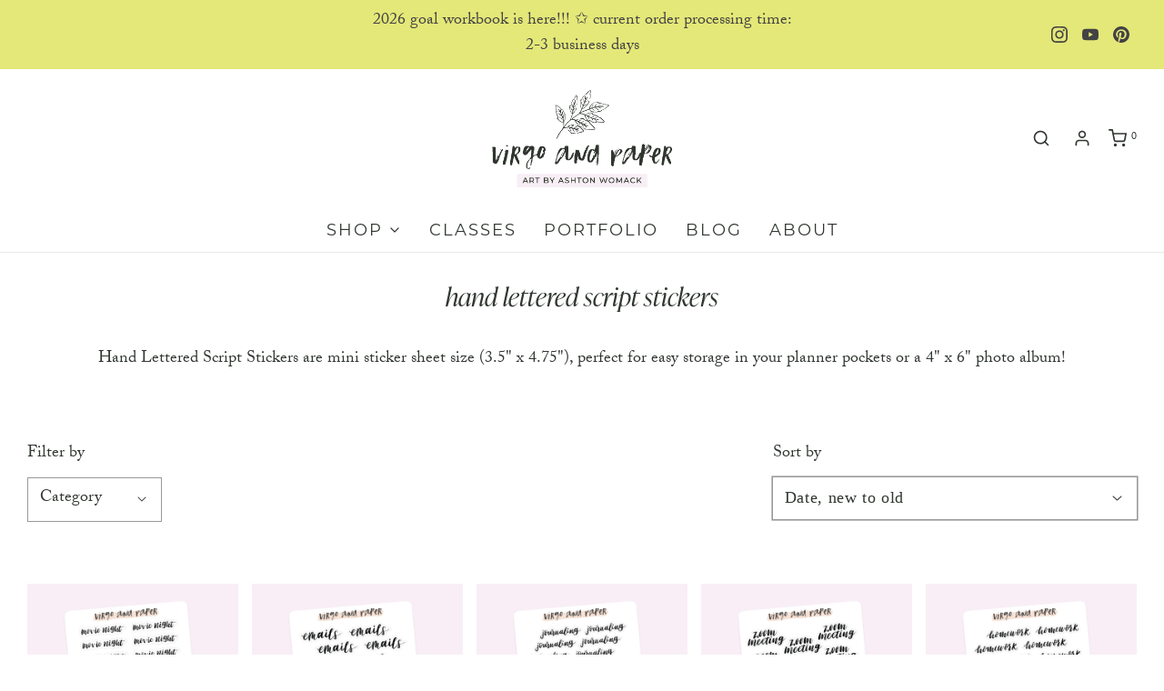

--- FILE ---
content_type: text/html; charset=utf-8
request_url: https://virgoandpaper.com/collections/hand-lettered-script-stickers
body_size: 47537
content:
<!DOCTYPE html>
<!--[if lt IE 7 ]><html class="no-js ie ie6" lang="en"> <![endif]-->
<!--[if IE 7 ]><html class="no-js ie ie7" lang="en"> <![endif]-->
<!--[if IE 8 ]><html class="no-js ie ie8" lang="en"> <![endif]-->
<!--[if (gte IE 9)|!(IE)]><!-->
<html class="no-js" lang="en">
<!--<![endif]-->

<head>



	<meta charset="utf-8">

	<!--[if lt IE 9]>
		<script src="//html5shim.googlecode.com/svn/trunk/html5.js"></script>
	<![endif]--><title>
		Hand Lettered Script Stickers &ndash; Virgo and Paper
	</title>

	<link rel="preconnect" href="https://cdn.shopify.com" crossorigin>

	<script type="text/javascript">
		document.documentElement.className = document.documentElement.className.replace('no-js', 'js');
	</script>

	
	<meta name="description" content="Hand Lettered Script Stickers are mini sticker sheet size (3.5&quot; x 4.75&quot;), perfect for easy storage in your planner pockets or a 4&quot; x 6&quot; photo album!">
	

	
	<meta name="viewport" content="width=device-width, initial-scale=1, shrink-to-fit=no">
	

	<!-- /snippets/social-meta-tags.liquid -->


<meta property="og:site_name" content="Virgo and Paper">
<meta property="og:url" content="https://virgoandpaper.com/collections/hand-lettered-script-stickers">
<meta property="og:title" content="Hand Lettered Script Stickers">
<meta property="og:type" content="product.group">
<meta property="og:description" content="Hand Lettered Script Stickers are mini sticker sheet size (3.5&quot; x 4.75&quot;), perfect for easy storage in your planner pockets or a 4&quot; x 6&quot; photo album!">

<meta property="og:image" content="http://virgoandpaper.com/cdn/shop/collections/LS73_Self_Care-01_copy_1200x1200.jpg?v=1684438127">
<meta property="og:image:alt" content="Hand Lettered Script Stickers">
<meta property="og:image:secure_url" content="https://virgoandpaper.com/cdn/shop/collections/LS73_Self_Care-01_copy_1200x1200.jpg?v=1684438127">


<meta name="twitter:card" content="summary_large_image">
<meta name="twitter:title" content="Hand Lettered Script Stickers">
<meta name="twitter:description" content="Hand Lettered Script Stickers are mini sticker sheet size (3.5&quot; x 4.75&quot;), perfect for easy storage in your planner pockets or a 4&quot; x 6&quot; photo album!">


	<link rel="canonical" href="https://virgoandpaper.com/collections/hand-lettered-script-stickers" />

	<!-- CSS -->
	<style>
/*============================================================================
  Typography
==============================================================================*/





@font-face {
  font-family: "Playfair Display";
  font-weight: 700;
  font-style: normal;
  font-display: swap;
  src: url("//virgoandpaper.com/cdn/fonts/playfair_display/playfairdisplay_n7.592b3435e0fff3f50b26d410c73ae7ec893f6910.woff2") format("woff2"),
       url("//virgoandpaper.com/cdn/fonts/playfair_display/playfairdisplay_n7.998b1417dec711058cce2abb61a0b8c59066498f.woff") format("woff");
}


@font-face {
  font-family: Montserrat;
  font-weight: 400;
  font-style: normal;
  font-display: swap;
  src: url("//virgoandpaper.com/cdn/fonts/montserrat/montserrat_n4.81949fa0ac9fd2021e16436151e8eaa539321637.woff2") format("woff2"),
       url("//virgoandpaper.com/cdn/fonts/montserrat/montserrat_n4.a6c632ca7b62da89c3594789ba828388aac693fe.woff") format("woff");
}







/*============================================================================
  #General Variables
==============================================================================*/

:root {
  --page-background: #ffffff;

  --color-primary: #303630;
  --disabled-color-primary: rgba(48, 54, 48, 0.5);
  --color-primary-opacity: rgba(48, 54, 48, 0.03);
  --link-color: #b1a54b;
  --active-link-color: #b1a54b;

  --button-background-color: #b1a54b;
  --button-background-hover-color: #e4e878;
  --button-background-hover-color-lighten: #e8ec8e;
  --button-text-color: #ffffff;

  --sale-color: #e4e878;
  --sale-text-color: #303630;
  --sale-color-faint: rgba(228, 232, 120, 0.1);
  --sold-out-color: #303630;
  --sold-out-text-color: #ffffff;

  --header-background: #ffffff;
  --header-text: #303630;
  --header-border-color: rgba(48, 54, 48, 0.1);
  --header-border-color-dark: rgba(48, 54, 48, 0.15);
  --header-hover-background-color: rgba(48, 54, 48, 0.1);
  --header-overlay-text: #ffffff;

  --sticky-header-background: #ffffff;
  --sticky-header-text: #303630;
  --sticky-header-border: rgba(48, 54, 48, 0.1);

  --mobile-menu-text: #303630;
  --mobile-menu-background: #f8eef5;
  --mobile-menu-border-color: rgba(48, 54, 48, 0.5);

  --footer-background: #f4daf0;
  --footer-text: #303630;
  --footer-hover-background-color: rgba(48, 54, 48, 0.1);


  --pop-up-text: #303630;
  --pop-up-background: #f8eef5;

  --secondary-color: rgba(0, 0, 0, 1) !default;
  --select-padding: 5px;
  --select-radius: 2px !default;

  --border-color: rgba(48, 54, 48, 0.5);
  --border-search: rgba(48, 54, 48, 0.1);
  --border-color-subtle: rgba(48, 54, 48, 0.1);
  --border-color-subtle-darken: #242924;

  --color-scheme-light-background: #f8eef5;
  --color-scheme-light-background-hover: rgba(248, 238, 245, 0.1);
  --color-scheme-light-text: #303630;
  --color-scheme-light-text-hover: rgba(48, 54, 48, 0.7);
  --color-scheme-light-input-hover: rgba(48, 54, 48, 0.1);
  --color-scheme-light-link: #b1a54b;
  --color-scheme-light-link-active: #b1a54b;

  --color-scheme-accent-background: #f4daf0;
  --color-scheme-accent-background-hover: rgba(244, 218, 240, 0.1);
  --color-scheme-accent-text: #303630;
  --color-scheme-accent-text-hover: rgba(48, 54, 48, 0.7);
  --color-scheme-accent-input-hover: rgba(48, 54, 48, 0.1);
  --color-scheme-accent-link: #b1a54b;
  --color-scheme-accent-link-active: #b1a54b;

  --color-scheme-dark-background: #e4e878;
  --color-scheme-dark-background-hover: rgba(228, 232, 120, 0.1);
  --color-scheme-dark-text: #303630;
  --color-scheme-dark-text-hover: rgba(48, 54, 48, 0.7);
  --color-scheme-dark-input-hover: rgba(48, 54, 48, 0.1);
  --color-scheme-dark-link: #b1a54b;
  --color-scheme-dark-link-active: #b1a54b;

  --header-font-stack: "Playfair Display", serif;
  --header-font-weight: 700;
  --header-font-style: normal;
  --header-font-transform: lowercase;

  
  --header-letter-spacing: normal;
  

  --body-font-stack: "New York", Iowan Old Style, Apple Garamond, Baskerville, Times New Roman, Droid Serif, Times, Source Serif Pro, serif, Apple Color Emoji, Segoe UI Emoji, Segoe UI Symbol;
  --body-font-weight: 400;
  --body-font-style: normal;
  --body-font-size-int: 18;
  --body-font-size: 18px;

  --subheading-font-stack: Montserrat, sans-serif;
  --subheading-font-weight: 400;
  --subheading-font-style: normal;
  --subheading-font-transform: uppercase;
  --subheading-case: uppercase;

  
  --heading-base: 28;
  --subheading-base: 14;
  --subheading-2-font-size: 16px;
  --subheading-2-line-height: 20px;
  --product-titles: 20;
  --subpage-header: 20;
  --subpage-header-px: 20px;
  --subpage-header-line-height: 28px;
  --heading-font-size: 28px;
  --heading-line-height: 36px;
  --subheading-font-size: 14px;
  --subheading-line-height: 18px;
  

  --color-image-overlay: #f8eef5;
  --color-image-overlay-text: #303630;
  --image-overlay-opacity: calc(70 / 100);

  --flexslider-icon-eot: //virgoandpaper.com/cdn/shop/t/13/assets/flexslider-icon.eot?v=70838442330258149421683664727;
  --flexslider-icon-eot-ie: //virgoandpaper.com/cdn/shop/t/13/assets/flexslider-icon.eot%23iefix?v=2212;
  --flexslider-icon-woff: //virgoandpaper.com/cdn/shop/t/13/assets/flexslider-icon.eot?v=70838442330258149421683664727;
  --flexslider-icon-ttf: //virgoandpaper.com/cdn/shop/t/13/assets/flexslider-icon.eot?v=70838442330258149421683664727;
  --flexslider-icon-svg: //virgoandpaper.com/cdn/shop/t/13/assets/flexslider-icon.eot?v=70838442330258149421683664727;

  --delete-button-png: //virgoandpaper.com/cdn/shop/t/13/assets/delete.png?v=2212;
  --loader-svg: //virgoandpaper.com/cdn/shop/t/13/assets/loader.svg?v=119822953187440061741683664727;

  
  --mobile-menu-link-transform: uppercase;
  --mobile-menu-link-letter-spacing: 2px;
  

  
  --buttons-transform: uppercase;
  --buttons-letter-spacing: 2px;
  

  
    --button-font-family: var(--subheading-font-stack);
    --button-font-weight: var(--subheading-font-weight);
    --button-font-style: var(--subheading-font-style);
    --button-font-size: var(--subheading-font-size);
  

  
    --button-font-size-int: var(--body-font-size-int);
  

  
    --subheading-letter-spacing: 1px;
  

  
    --nav-font-family: var(--subheading-font-stack);
    --nav-font-weight: var(--subheading-font-weight);
    --nav-font-style: var(--subheading-font-style);
  

  
    --nav-text-transform: uppercase;
    --nav-letter-spacing: 2px;
  

  
    --nav-font-size-int: var(--body-font-size-int);
  

  --password-text-color: #000000;
  --password-error-background: #feebeb;
  --password-error-text: #7e1412;
  --password-login-background: #111111;
  --password-login-text: #b8b8b8;
  --password-btn-text: #ffffff;
  --password-btn-background: #000000;
  --password-btn-background-success: #4caf50;
  --success-color: #28a745;
  --error-color: #b94a48;

  /* Shop Pay Installments variables */
  --color-body: #ffffff;
  --color-bg: #ffffff;
}
</style>


	
	<link rel="preload" href="//virgoandpaper.com/cdn/shop/t/13/assets/theme-collection.min.css?v=139902019479741643171683664727" as="style">
	<link href="//virgoandpaper.com/cdn/shop/t/13/assets/theme-collection.min.css?v=139902019479741643171683664727" rel="stylesheet" type="text/css" media="all" />
	

	<link href="//virgoandpaper.com/cdn/shop/t/13/assets/custom.css?v=60929843993882887651683664727" rel="stylesheet" type="text/css" media="all" />

	

	

	
	<link rel="shortcut icon" href="//virgoandpaper.com/cdn/shop/files/VP_Web_Icon_512x512_cb06fc00-61ca-421d-b68e-a136444d3353_32x32.jpg?v=1683828460" type="image/png">
	

	<link rel="sitemap" type="application/xml" title="Sitemap" href="/sitemap.xml" />

	<script>window.performance && window.performance.mark && window.performance.mark('shopify.content_for_header.start');</script><meta id="shopify-digital-wallet" name="shopify-digital-wallet" content="/6072533107/digital_wallets/dialog">
<meta name="shopify-checkout-api-token" content="701047d5a151235eb864211b5662ab75">
<meta id="in-context-paypal-metadata" data-shop-id="6072533107" data-venmo-supported="false" data-environment="production" data-locale="en_US" data-paypal-v4="true" data-currency="USD">
<link rel="alternate" type="application/atom+xml" title="Feed" href="/collections/hand-lettered-script-stickers.atom" />
<link rel="alternate" type="application/json+oembed" href="https://virgoandpaper.com/collections/hand-lettered-script-stickers.oembed">
<script async="async" src="/checkouts/internal/preloads.js?locale=en-US"></script>
<link rel="preconnect" href="https://shop.app" crossorigin="anonymous">
<script async="async" src="https://shop.app/checkouts/internal/preloads.js?locale=en-US&shop_id=6072533107" crossorigin="anonymous"></script>
<script id="apple-pay-shop-capabilities" type="application/json">{"shopId":6072533107,"countryCode":"US","currencyCode":"USD","merchantCapabilities":["supports3DS"],"merchantId":"gid:\/\/shopify\/Shop\/6072533107","merchantName":"Virgo and Paper","requiredBillingContactFields":["postalAddress","email"],"requiredShippingContactFields":["postalAddress","email"],"shippingType":"shipping","supportedNetworks":["visa","masterCard","amex","discover","elo","jcb"],"total":{"type":"pending","label":"Virgo and Paper","amount":"1.00"},"shopifyPaymentsEnabled":true,"supportsSubscriptions":true}</script>
<script id="shopify-features" type="application/json">{"accessToken":"701047d5a151235eb864211b5662ab75","betas":["rich-media-storefront-analytics"],"domain":"virgoandpaper.com","predictiveSearch":true,"shopId":6072533107,"locale":"en"}</script>
<script>var Shopify = Shopify || {};
Shopify.shop = "virgo-and-paper.myshopify.com";
Shopify.locale = "en";
Shopify.currency = {"active":"USD","rate":"1.0"};
Shopify.country = "US";
Shopify.theme = {"name":"Envy May 15, 2023 Brand Update","id":149670560049,"schema_name":"Envy","schema_version":"31.0.2","theme_store_id":411,"role":"main"};
Shopify.theme.handle = "null";
Shopify.theme.style = {"id":null,"handle":null};
Shopify.cdnHost = "virgoandpaper.com/cdn";
Shopify.routes = Shopify.routes || {};
Shopify.routes.root = "/";</script>
<script type="module">!function(o){(o.Shopify=o.Shopify||{}).modules=!0}(window);</script>
<script>!function(o){function n(){var o=[];function n(){o.push(Array.prototype.slice.apply(arguments))}return n.q=o,n}var t=o.Shopify=o.Shopify||{};t.loadFeatures=n(),t.autoloadFeatures=n()}(window);</script>
<script>
  window.ShopifyPay = window.ShopifyPay || {};
  window.ShopifyPay.apiHost = "shop.app\/pay";
  window.ShopifyPay.redirectState = null;
</script>
<script id="shop-js-analytics" type="application/json">{"pageType":"collection"}</script>
<script defer="defer" async type="module" src="//virgoandpaper.com/cdn/shopifycloud/shop-js/modules/v2/client.init-shop-cart-sync_BdyHc3Nr.en.esm.js"></script>
<script defer="defer" async type="module" src="//virgoandpaper.com/cdn/shopifycloud/shop-js/modules/v2/chunk.common_Daul8nwZ.esm.js"></script>
<script type="module">
  await import("//virgoandpaper.com/cdn/shopifycloud/shop-js/modules/v2/client.init-shop-cart-sync_BdyHc3Nr.en.esm.js");
await import("//virgoandpaper.com/cdn/shopifycloud/shop-js/modules/v2/chunk.common_Daul8nwZ.esm.js");

  window.Shopify.SignInWithShop?.initShopCartSync?.({"fedCMEnabled":true,"windoidEnabled":true});

</script>
<script>
  window.Shopify = window.Shopify || {};
  if (!window.Shopify.featureAssets) window.Shopify.featureAssets = {};
  window.Shopify.featureAssets['shop-js'] = {"shop-cart-sync":["modules/v2/client.shop-cart-sync_QYOiDySF.en.esm.js","modules/v2/chunk.common_Daul8nwZ.esm.js"],"init-fed-cm":["modules/v2/client.init-fed-cm_DchLp9rc.en.esm.js","modules/v2/chunk.common_Daul8nwZ.esm.js"],"shop-button":["modules/v2/client.shop-button_OV7bAJc5.en.esm.js","modules/v2/chunk.common_Daul8nwZ.esm.js"],"init-windoid":["modules/v2/client.init-windoid_DwxFKQ8e.en.esm.js","modules/v2/chunk.common_Daul8nwZ.esm.js"],"shop-cash-offers":["modules/v2/client.shop-cash-offers_DWtL6Bq3.en.esm.js","modules/v2/chunk.common_Daul8nwZ.esm.js","modules/v2/chunk.modal_CQq8HTM6.esm.js"],"shop-toast-manager":["modules/v2/client.shop-toast-manager_CX9r1SjA.en.esm.js","modules/v2/chunk.common_Daul8nwZ.esm.js"],"init-shop-email-lookup-coordinator":["modules/v2/client.init-shop-email-lookup-coordinator_UhKnw74l.en.esm.js","modules/v2/chunk.common_Daul8nwZ.esm.js"],"pay-button":["modules/v2/client.pay-button_DzxNnLDY.en.esm.js","modules/v2/chunk.common_Daul8nwZ.esm.js"],"avatar":["modules/v2/client.avatar_BTnouDA3.en.esm.js"],"init-shop-cart-sync":["modules/v2/client.init-shop-cart-sync_BdyHc3Nr.en.esm.js","modules/v2/chunk.common_Daul8nwZ.esm.js"],"shop-login-button":["modules/v2/client.shop-login-button_D8B466_1.en.esm.js","modules/v2/chunk.common_Daul8nwZ.esm.js","modules/v2/chunk.modal_CQq8HTM6.esm.js"],"init-customer-accounts-sign-up":["modules/v2/client.init-customer-accounts-sign-up_C8fpPm4i.en.esm.js","modules/v2/client.shop-login-button_D8B466_1.en.esm.js","modules/v2/chunk.common_Daul8nwZ.esm.js","modules/v2/chunk.modal_CQq8HTM6.esm.js"],"init-shop-for-new-customer-accounts":["modules/v2/client.init-shop-for-new-customer-accounts_CVTO0Ztu.en.esm.js","modules/v2/client.shop-login-button_D8B466_1.en.esm.js","modules/v2/chunk.common_Daul8nwZ.esm.js","modules/v2/chunk.modal_CQq8HTM6.esm.js"],"init-customer-accounts":["modules/v2/client.init-customer-accounts_dRgKMfrE.en.esm.js","modules/v2/client.shop-login-button_D8B466_1.en.esm.js","modules/v2/chunk.common_Daul8nwZ.esm.js","modules/v2/chunk.modal_CQq8HTM6.esm.js"],"shop-follow-button":["modules/v2/client.shop-follow-button_CkZpjEct.en.esm.js","modules/v2/chunk.common_Daul8nwZ.esm.js","modules/v2/chunk.modal_CQq8HTM6.esm.js"],"lead-capture":["modules/v2/client.lead-capture_BntHBhfp.en.esm.js","modules/v2/chunk.common_Daul8nwZ.esm.js","modules/v2/chunk.modal_CQq8HTM6.esm.js"],"checkout-modal":["modules/v2/client.checkout-modal_CfxcYbTm.en.esm.js","modules/v2/chunk.common_Daul8nwZ.esm.js","modules/v2/chunk.modal_CQq8HTM6.esm.js"],"shop-login":["modules/v2/client.shop-login_Da4GZ2H6.en.esm.js","modules/v2/chunk.common_Daul8nwZ.esm.js","modules/v2/chunk.modal_CQq8HTM6.esm.js"],"payment-terms":["modules/v2/client.payment-terms_MV4M3zvL.en.esm.js","modules/v2/chunk.common_Daul8nwZ.esm.js","modules/v2/chunk.modal_CQq8HTM6.esm.js"]};
</script>
<script>(function() {
  var isLoaded = false;
  function asyncLoad() {
    if (isLoaded) return;
    isLoaded = true;
    var urls = ["https:\/\/js.smile.io\/v1\/smile-shopify.js?shop=virgo-and-paper.myshopify.com","https:\/\/cdn.nfcube.com\/instafeed-17824b9a77d9d0db7d32b7ec10d807bf.js?shop=virgo-and-paper.myshopify.com"];
    for (var i = 0; i < urls.length; i++) {
      var s = document.createElement('script');
      s.type = 'text/javascript';
      s.async = true;
      s.src = urls[i];
      var x = document.getElementsByTagName('script')[0];
      x.parentNode.insertBefore(s, x);
    }
  };
  if(window.attachEvent) {
    window.attachEvent('onload', asyncLoad);
  } else {
    window.addEventListener('load', asyncLoad, false);
  }
})();</script>
<script id="__st">var __st={"a":6072533107,"offset":-18000,"reqid":"2b62eb17-cde4-4961-b30e-dc9d5e1fcfb1-1768995263","pageurl":"virgoandpaper.com\/collections\/hand-lettered-script-stickers","u":"1bf0ea923a04","p":"collection","rtyp":"collection","rid":161949909077};</script>
<script>window.ShopifyPaypalV4VisibilityTracking = true;</script>
<script id="captcha-bootstrap">!function(){'use strict';const t='contact',e='account',n='new_comment',o=[[t,t],['blogs',n],['comments',n],[t,'customer']],c=[[e,'customer_login'],[e,'guest_login'],[e,'recover_customer_password'],[e,'create_customer']],r=t=>t.map((([t,e])=>`form[action*='/${t}']:not([data-nocaptcha='true']) input[name='form_type'][value='${e}']`)).join(','),a=t=>()=>t?[...document.querySelectorAll(t)].map((t=>t.form)):[];function s(){const t=[...o],e=r(t);return a(e)}const i='password',u='form_key',d=['recaptcha-v3-token','g-recaptcha-response','h-captcha-response',i],f=()=>{try{return window.sessionStorage}catch{return}},m='__shopify_v',_=t=>t.elements[u];function p(t,e,n=!1){try{const o=window.sessionStorage,c=JSON.parse(o.getItem(e)),{data:r}=function(t){const{data:e,action:n}=t;return t[m]||n?{data:e,action:n}:{data:t,action:n}}(c);for(const[e,n]of Object.entries(r))t.elements[e]&&(t.elements[e].value=n);n&&o.removeItem(e)}catch(o){console.error('form repopulation failed',{error:o})}}const l='form_type',E='cptcha';function T(t){t.dataset[E]=!0}const w=window,h=w.document,L='Shopify',v='ce_forms',y='captcha';let A=!1;((t,e)=>{const n=(g='f06e6c50-85a8-45c8-87d0-21a2b65856fe',I='https://cdn.shopify.com/shopifycloud/storefront-forms-hcaptcha/ce_storefront_forms_captcha_hcaptcha.v1.5.2.iife.js',D={infoText:'Protected by hCaptcha',privacyText:'Privacy',termsText:'Terms'},(t,e,n)=>{const o=w[L][v],c=o.bindForm;if(c)return c(t,g,e,D).then(n);var r;o.q.push([[t,g,e,D],n]),r=I,A||(h.body.append(Object.assign(h.createElement('script'),{id:'captcha-provider',async:!0,src:r})),A=!0)});var g,I,D;w[L]=w[L]||{},w[L][v]=w[L][v]||{},w[L][v].q=[],w[L][y]=w[L][y]||{},w[L][y].protect=function(t,e){n(t,void 0,e),T(t)},Object.freeze(w[L][y]),function(t,e,n,w,h,L){const[v,y,A,g]=function(t,e,n){const i=e?o:[],u=t?c:[],d=[...i,...u],f=r(d),m=r(i),_=r(d.filter((([t,e])=>n.includes(e))));return[a(f),a(m),a(_),s()]}(w,h,L),I=t=>{const e=t.target;return e instanceof HTMLFormElement?e:e&&e.form},D=t=>v().includes(t);t.addEventListener('submit',(t=>{const e=I(t);if(!e)return;const n=D(e)&&!e.dataset.hcaptchaBound&&!e.dataset.recaptchaBound,o=_(e),c=g().includes(e)&&(!o||!o.value);(n||c)&&t.preventDefault(),c&&!n&&(function(t){try{if(!f())return;!function(t){const e=f();if(!e)return;const n=_(t);if(!n)return;const o=n.value;o&&e.removeItem(o)}(t);const e=Array.from(Array(32),(()=>Math.random().toString(36)[2])).join('');!function(t,e){_(t)||t.append(Object.assign(document.createElement('input'),{type:'hidden',name:u})),t.elements[u].value=e}(t,e),function(t,e){const n=f();if(!n)return;const o=[...t.querySelectorAll(`input[type='${i}']`)].map((({name:t})=>t)),c=[...d,...o],r={};for(const[a,s]of new FormData(t).entries())c.includes(a)||(r[a]=s);n.setItem(e,JSON.stringify({[m]:1,action:t.action,data:r}))}(t,e)}catch(e){console.error('failed to persist form',e)}}(e),e.submit())}));const S=(t,e)=>{t&&!t.dataset[E]&&(n(t,e.some((e=>e===t))),T(t))};for(const o of['focusin','change'])t.addEventListener(o,(t=>{const e=I(t);D(e)&&S(e,y())}));const B=e.get('form_key'),M=e.get(l),P=B&&M;t.addEventListener('DOMContentLoaded',(()=>{const t=y();if(P)for(const e of t)e.elements[l].value===M&&p(e,B);[...new Set([...A(),...v().filter((t=>'true'===t.dataset.shopifyCaptcha))])].forEach((e=>S(e,t)))}))}(h,new URLSearchParams(w.location.search),n,t,e,['guest_login'])})(!0,!0)}();</script>
<script integrity="sha256-4kQ18oKyAcykRKYeNunJcIwy7WH5gtpwJnB7kiuLZ1E=" data-source-attribution="shopify.loadfeatures" defer="defer" src="//virgoandpaper.com/cdn/shopifycloud/storefront/assets/storefront/load_feature-a0a9edcb.js" crossorigin="anonymous"></script>
<script crossorigin="anonymous" defer="defer" src="//virgoandpaper.com/cdn/shopifycloud/storefront/assets/shopify_pay/storefront-65b4c6d7.js?v=20250812"></script>
<script data-source-attribution="shopify.dynamic_checkout.dynamic.init">var Shopify=Shopify||{};Shopify.PaymentButton=Shopify.PaymentButton||{isStorefrontPortableWallets:!0,init:function(){window.Shopify.PaymentButton.init=function(){};var t=document.createElement("script");t.src="https://virgoandpaper.com/cdn/shopifycloud/portable-wallets/latest/portable-wallets.en.js",t.type="module",document.head.appendChild(t)}};
</script>
<script data-source-attribution="shopify.dynamic_checkout.buyer_consent">
  function portableWalletsHideBuyerConsent(e){var t=document.getElementById("shopify-buyer-consent"),n=document.getElementById("shopify-subscription-policy-button");t&&n&&(t.classList.add("hidden"),t.setAttribute("aria-hidden","true"),n.removeEventListener("click",e))}function portableWalletsShowBuyerConsent(e){var t=document.getElementById("shopify-buyer-consent"),n=document.getElementById("shopify-subscription-policy-button");t&&n&&(t.classList.remove("hidden"),t.removeAttribute("aria-hidden"),n.addEventListener("click",e))}window.Shopify?.PaymentButton&&(window.Shopify.PaymentButton.hideBuyerConsent=portableWalletsHideBuyerConsent,window.Shopify.PaymentButton.showBuyerConsent=portableWalletsShowBuyerConsent);
</script>
<script data-source-attribution="shopify.dynamic_checkout.cart.bootstrap">document.addEventListener("DOMContentLoaded",(function(){function t(){return document.querySelector("shopify-accelerated-checkout-cart, shopify-accelerated-checkout")}if(t())Shopify.PaymentButton.init();else{new MutationObserver((function(e,n){t()&&(Shopify.PaymentButton.init(),n.disconnect())})).observe(document.body,{childList:!0,subtree:!0})}}));
</script>
<link id="shopify-accelerated-checkout-styles" rel="stylesheet" media="screen" href="https://virgoandpaper.com/cdn/shopifycloud/portable-wallets/latest/accelerated-checkout-backwards-compat.css" crossorigin="anonymous">
<style id="shopify-accelerated-checkout-cart">
        #shopify-buyer-consent {
  margin-top: 1em;
  display: inline-block;
  width: 100%;
}

#shopify-buyer-consent.hidden {
  display: none;
}

#shopify-subscription-policy-button {
  background: none;
  border: none;
  padding: 0;
  text-decoration: underline;
  font-size: inherit;
  cursor: pointer;
}

#shopify-subscription-policy-button::before {
  box-shadow: none;
}

      </style>

<script>window.performance && window.performance.mark && window.performance.mark('shopify.content_for_header.end');</script>

	<script type="text/javascript">
		window.wetheme = {
			name: 'Envy',
		};
	</script>

	

	

  <link rel="stylesheet" href="https://use.typekit.net/fxd2chi.css">

<script>
  (function(w, d, t, h, s, n) {
    w.FlodeskObject = n;
    var fn = function() {
      (w[n].q = w[n].q || []).push(arguments);
    };
    w[n] = w[n] || fn;
    var f = d.getElementsByTagName(t)[0];
    var v = '?v=' + Math.floor(new Date().getTime() / (120 * 1000)) * 60;
    var sm = d.createElement(t);
    sm.async = true;
    sm.type = 'module';
    sm.src = h + s + '.mjs' + v;
    f.parentNode.insertBefore(sm, f);
    var sn = d.createElement(t);
    sn.async = true;
    sn.noModule = true;
    sn.src = h + s + '.js' + v;
    f.parentNode.insertBefore(sn, f);
  })(window, document, 'script', 'https://assets.flodesk.com', '/universal', 'fd');
</script>

<!-- BEGIN app block: shopify://apps/judge-me-reviews/blocks/judgeme_core/61ccd3b1-a9f2-4160-9fe9-4fec8413e5d8 --><!-- Start of Judge.me Core -->






<link rel="dns-prefetch" href="https://cdnwidget.judge.me">
<link rel="dns-prefetch" href="https://cdn.judge.me">
<link rel="dns-prefetch" href="https://cdn1.judge.me">
<link rel="dns-prefetch" href="https://api.judge.me">

<script data-cfasync='false' class='jdgm-settings-script'>window.jdgmSettings={"pagination":5,"disable_web_reviews":false,"badge_no_review_text":"No reviews","badge_n_reviews_text":"{{ n }} review/reviews","hide_badge_preview_if_no_reviews":true,"badge_hide_text":false,"enforce_center_preview_badge":false,"widget_title":"Customer Reviews","widget_open_form_text":"Write a review","widget_close_form_text":"Cancel review","widget_refresh_page_text":"Refresh page","widget_summary_text":"Based on {{ number_of_reviews }} review/reviews","widget_no_review_text":"Be the first to write a review","widget_name_field_text":"Display name","widget_verified_name_field_text":"Verified Name (public)","widget_name_placeholder_text":"Display name","widget_required_field_error_text":"This field is required.","widget_email_field_text":"Email address","widget_verified_email_field_text":"Verified Email (private, can not be edited)","widget_email_placeholder_text":"Your email address","widget_email_field_error_text":"Please enter a valid email address.","widget_rating_field_text":"Rating","widget_review_title_field_text":"Review Title","widget_review_title_placeholder_text":"Give your review a title","widget_review_body_field_text":"Review content","widget_review_body_placeholder_text":"Start writing here...","widget_pictures_field_text":"Picture/Video (optional)","widget_submit_review_text":"Submit Review","widget_submit_verified_review_text":"Submit Verified Review","widget_submit_success_msg_with_auto_publish":"Thank you! Please refresh the page in a few moments to see your review. You can remove or edit your review by logging into \u003ca href='https://judge.me/login' target='_blank' rel='nofollow noopener'\u003eJudge.me\u003c/a\u003e","widget_submit_success_msg_no_auto_publish":"Thank you! Your review will be published as soon as it is approved by the shop admin. You can remove or edit your review by logging into \u003ca href='https://judge.me/login' target='_blank' rel='nofollow noopener'\u003eJudge.me\u003c/a\u003e","widget_show_default_reviews_out_of_total_text":"Showing {{ n_reviews_shown }} out of {{ n_reviews }} reviews.","widget_show_all_link_text":"Show all","widget_show_less_link_text":"Show less","widget_author_said_text":"{{ reviewer_name }} said:","widget_days_text":"{{ n }} days ago","widget_weeks_text":"{{ n }} week/weeks ago","widget_months_text":"{{ n }} month/months ago","widget_years_text":"{{ n }} year/years ago","widget_yesterday_text":"Yesterday","widget_today_text":"Today","widget_replied_text":"\u003e\u003e {{ shop_name }} replied:","widget_read_more_text":"Read more","widget_reviewer_name_as_initial":"","widget_rating_filter_color":"#fbcd0a","widget_rating_filter_see_all_text":"See all reviews","widget_sorting_most_recent_text":"Most Recent","widget_sorting_highest_rating_text":"Highest Rating","widget_sorting_lowest_rating_text":"Lowest Rating","widget_sorting_with_pictures_text":"Only Pictures","widget_sorting_most_helpful_text":"Most Helpful","widget_open_question_form_text":"Ask a question","widget_reviews_subtab_text":"Reviews","widget_questions_subtab_text":"Questions","widget_question_label_text":"Question","widget_answer_label_text":"Answer","widget_question_placeholder_text":"Write your question here","widget_submit_question_text":"Submit Question","widget_question_submit_success_text":"Thank you for your question! We will notify you once it gets answered.","verified_badge_text":"Verified","verified_badge_bg_color":"","verified_badge_text_color":"","verified_badge_placement":"left-of-reviewer-name","widget_review_max_height":"","widget_hide_border":false,"widget_social_share":false,"widget_thumb":false,"widget_review_location_show":false,"widget_location_format":"","all_reviews_include_out_of_store_products":true,"all_reviews_out_of_store_text":"(out of store)","all_reviews_pagination":100,"all_reviews_product_name_prefix_text":"about","enable_review_pictures":true,"enable_question_anwser":false,"widget_theme":"default","review_date_format":"mm/dd/yyyy","default_sort_method":"most-recent","widget_product_reviews_subtab_text":"Product Reviews","widget_shop_reviews_subtab_text":"Shop Reviews","widget_other_products_reviews_text":"Reviews for other products","widget_store_reviews_subtab_text":"Store reviews","widget_no_store_reviews_text":"This store hasn't received any reviews yet","widget_web_restriction_product_reviews_text":"This product hasn't received any reviews yet","widget_no_items_text":"No items found","widget_show_more_text":"Show more","widget_write_a_store_review_text":"Write a Store Review","widget_other_languages_heading":"Reviews in Other Languages","widget_translate_review_text":"Translate review to {{ language }}","widget_translating_review_text":"Translating...","widget_show_original_translation_text":"Show original ({{ language }})","widget_translate_review_failed_text":"Review couldn't be translated.","widget_translate_review_retry_text":"Retry","widget_translate_review_try_again_later_text":"Try again later","show_product_url_for_grouped_product":false,"widget_sorting_pictures_first_text":"Pictures First","show_pictures_on_all_rev_page_mobile":false,"show_pictures_on_all_rev_page_desktop":false,"floating_tab_hide_mobile_install_preference":false,"floating_tab_button_name":"★ Reviews","floating_tab_title":"Let customers speak for us","floating_tab_button_color":"","floating_tab_button_background_color":"","floating_tab_url":"","floating_tab_url_enabled":false,"floating_tab_tab_style":"text","all_reviews_text_badge_text":"Customers rate us {{ shop.metafields.judgeme.all_reviews_rating | round: 1 }}/5 based on {{ shop.metafields.judgeme.all_reviews_count }} reviews.","all_reviews_text_badge_text_branded_style":"{{ shop.metafields.judgeme.all_reviews_rating | round: 1 }} out of 5 stars based on {{ shop.metafields.judgeme.all_reviews_count }} reviews","is_all_reviews_text_badge_a_link":false,"show_stars_for_all_reviews_text_badge":false,"all_reviews_text_badge_url":"","all_reviews_text_style":"branded","all_reviews_text_color_style":"judgeme_brand_color","all_reviews_text_color":"#108474","all_reviews_text_show_jm_brand":true,"featured_carousel_show_header":true,"featured_carousel_title":"What Customers are Saying","testimonials_carousel_title":"Customers are saying","videos_carousel_title":"Real customer stories","cards_carousel_title":"Customers are saying","featured_carousel_count_text":"from {{ n }} reviews","featured_carousel_add_link_to_all_reviews_page":false,"featured_carousel_url":"","featured_carousel_show_images":true,"featured_carousel_autoslide_interval":5,"featured_carousel_arrows_on_the_sides":true,"featured_carousel_height":250,"featured_carousel_width":100,"featured_carousel_image_size":0,"featured_carousel_image_height":250,"featured_carousel_arrow_color":"#eeeeee","verified_count_badge_style":"branded","verified_count_badge_orientation":"horizontal","verified_count_badge_color_style":"judgeme_brand_color","verified_count_badge_color":"#108474","is_verified_count_badge_a_link":false,"verified_count_badge_url":"","verified_count_badge_show_jm_brand":true,"widget_rating_preset_default":5,"widget_first_sub_tab":"product-reviews","widget_show_histogram":true,"widget_histogram_use_custom_color":false,"widget_pagination_use_custom_color":false,"widget_star_use_custom_color":false,"widget_verified_badge_use_custom_color":false,"widget_write_review_use_custom_color":false,"picture_reminder_submit_button":"Upload Pictures","enable_review_videos":false,"mute_video_by_default":false,"widget_sorting_videos_first_text":"Videos First","widget_review_pending_text":"Pending","featured_carousel_items_for_large_screen":4,"social_share_options_order":"Facebook,Twitter","remove_microdata_snippet":true,"disable_json_ld":false,"enable_json_ld_products":false,"preview_badge_show_question_text":false,"preview_badge_no_question_text":"No questions","preview_badge_n_question_text":"{{ number_of_questions }} question/questions","qa_badge_show_icon":false,"qa_badge_position":"same-row","remove_judgeme_branding":false,"widget_add_search_bar":false,"widget_search_bar_placeholder":"Search","widget_sorting_verified_only_text":"Verified only","featured_carousel_theme":"compact","featured_carousel_show_rating":true,"featured_carousel_show_title":true,"featured_carousel_show_body":true,"featured_carousel_show_date":false,"featured_carousel_show_reviewer":true,"featured_carousel_show_product":true,"featured_carousel_header_background_color":"#108474","featured_carousel_header_text_color":"#ffffff","featured_carousel_name_product_separator":"reviewed","featured_carousel_full_star_background":"#108474","featured_carousel_empty_star_background":"#dadada","featured_carousel_vertical_theme_background":"#f9fafb","featured_carousel_verified_badge_enable":true,"featured_carousel_verified_badge_color":"#327167","featured_carousel_border_style":"round","featured_carousel_review_line_length_limit":3,"featured_carousel_more_reviews_button_text":"Read more reviews","featured_carousel_view_product_button_text":"View product","all_reviews_page_load_reviews_on":"scroll","all_reviews_page_load_more_text":"Load More Reviews","disable_fb_tab_reviews":false,"enable_ajax_cdn_cache":false,"widget_advanced_speed_features":5,"widget_public_name_text":"displayed publicly like","default_reviewer_name":"John Smith","default_reviewer_name_has_non_latin":true,"widget_reviewer_anonymous":"Anonymous","medals_widget_title":"Judge.me Review Medals","medals_widget_background_color":"#f9fafb","medals_widget_position":"footer_all_pages","medals_widget_border_color":"#f9fafb","medals_widget_verified_text_position":"left","medals_widget_use_monochromatic_version":false,"medals_widget_elements_color":"#108474","show_reviewer_avatar":true,"widget_invalid_yt_video_url_error_text":"Not a YouTube video URL","widget_max_length_field_error_text":"Please enter no more than {0} characters.","widget_show_country_flag":false,"widget_show_collected_via_shop_app":true,"widget_verified_by_shop_badge_style":"light","widget_verified_by_shop_text":"Verified by Shop","widget_show_photo_gallery":false,"widget_load_with_code_splitting":true,"widget_ugc_install_preference":false,"widget_ugc_title":"Made by us, Shared by you","widget_ugc_subtitle":"Tag us to see your picture featured in our page","widget_ugc_arrows_color":"#ffffff","widget_ugc_primary_button_text":"Buy Now","widget_ugc_primary_button_background_color":"#108474","widget_ugc_primary_button_text_color":"#ffffff","widget_ugc_primary_button_border_width":"0","widget_ugc_primary_button_border_style":"none","widget_ugc_primary_button_border_color":"#108474","widget_ugc_primary_button_border_radius":"25","widget_ugc_secondary_button_text":"Load More","widget_ugc_secondary_button_background_color":"#ffffff","widget_ugc_secondary_button_text_color":"#108474","widget_ugc_secondary_button_border_width":"2","widget_ugc_secondary_button_border_style":"solid","widget_ugc_secondary_button_border_color":"#108474","widget_ugc_secondary_button_border_radius":"25","widget_ugc_reviews_button_text":"View Reviews","widget_ugc_reviews_button_background_color":"#ffffff","widget_ugc_reviews_button_text_color":"#108474","widget_ugc_reviews_button_border_width":"2","widget_ugc_reviews_button_border_style":"solid","widget_ugc_reviews_button_border_color":"#108474","widget_ugc_reviews_button_border_radius":"25","widget_ugc_reviews_button_link_to":"judgeme-reviews-page","widget_ugc_show_post_date":true,"widget_ugc_max_width":"800","widget_rating_metafield_value_type":true,"widget_primary_color":"#f4daf0","widget_enable_secondary_color":false,"widget_secondary_color":"#edf5f5","widget_summary_average_rating_text":"{{ average_rating }} out of 5","widget_media_grid_title":"Customer photos \u0026 videos","widget_media_grid_see_more_text":"See more","widget_round_style":false,"widget_show_product_medals":false,"widget_verified_by_judgeme_text":"Verified by Judge.me","widget_show_store_medals":true,"widget_verified_by_judgeme_text_in_store_medals":"Verified by Judge.me","widget_media_field_exceed_quantity_message":"Sorry, we can only accept {{ max_media }} for one review.","widget_media_field_exceed_limit_message":"{{ file_name }} is too large, please select a {{ media_type }} less than {{ size_limit }}MB.","widget_review_submitted_text":"Review Submitted!","widget_question_submitted_text":"Question Submitted!","widget_close_form_text_question":"Cancel","widget_write_your_answer_here_text":"Write your answer here","widget_enabled_branded_link":true,"widget_show_collected_by_judgeme":true,"widget_reviewer_name_color":"","widget_write_review_text_color":"","widget_write_review_bg_color":"","widget_collected_by_judgeme_text":"collected by Judge.me","widget_pagination_type":"standard","widget_load_more_text":"Load More","widget_load_more_color":"#108474","widget_full_review_text":"Full Review","widget_read_more_reviews_text":"Read More Reviews","widget_read_questions_text":"Read Questions","widget_questions_and_answers_text":"Questions \u0026 Answers","widget_verified_by_text":"Verified by","widget_verified_text":"Verified","widget_number_of_reviews_text":"{{ number_of_reviews }} reviews","widget_back_button_text":"Back","widget_next_button_text":"Next","widget_custom_forms_filter_button":"Filters","custom_forms_style":"horizontal","widget_show_review_information":false,"how_reviews_are_collected":"How reviews are collected?","widget_show_review_keywords":false,"widget_gdpr_statement":"How we use your data: We'll only contact you about the review you left, and only if necessary. By submitting your review, you agree to Judge.me's \u003ca href='https://judge.me/terms' target='_blank' rel='nofollow noopener'\u003eterms\u003c/a\u003e, \u003ca href='https://judge.me/privacy' target='_blank' rel='nofollow noopener'\u003eprivacy\u003c/a\u003e and \u003ca href='https://judge.me/content-policy' target='_blank' rel='nofollow noopener'\u003econtent\u003c/a\u003e policies.","widget_multilingual_sorting_enabled":false,"widget_translate_review_content_enabled":false,"widget_translate_review_content_method":"manual","popup_widget_review_selection":"automatically_with_pictures","popup_widget_round_border_style":true,"popup_widget_show_title":true,"popup_widget_show_body":true,"popup_widget_show_reviewer":false,"popup_widget_show_product":true,"popup_widget_show_pictures":true,"popup_widget_use_review_picture":true,"popup_widget_show_on_home_page":true,"popup_widget_show_on_product_page":true,"popup_widget_show_on_collection_page":true,"popup_widget_show_on_cart_page":true,"popup_widget_position":"bottom_left","popup_widget_first_review_delay":5,"popup_widget_duration":5,"popup_widget_interval":5,"popup_widget_review_count":5,"popup_widget_hide_on_mobile":true,"review_snippet_widget_round_border_style":true,"review_snippet_widget_card_color":"#FFFFFF","review_snippet_widget_slider_arrows_background_color":"#FFFFFF","review_snippet_widget_slider_arrows_color":"#000000","review_snippet_widget_star_color":"#108474","show_product_variant":false,"all_reviews_product_variant_label_text":"Variant: ","widget_show_verified_branding":true,"widget_ai_summary_title":"Customers say","widget_ai_summary_disclaimer":"AI-powered review summary based on recent customer reviews","widget_show_ai_summary":false,"widget_show_ai_summary_bg":false,"widget_show_review_title_input":true,"redirect_reviewers_invited_via_email":"review_widget","request_store_review_after_product_review":false,"request_review_other_products_in_order":false,"review_form_color_scheme":"default","review_form_corner_style":"square","review_form_star_color":{},"review_form_text_color":"#333333","review_form_background_color":"#ffffff","review_form_field_background_color":"#fafafa","review_form_button_color":{},"review_form_button_text_color":"#ffffff","review_form_modal_overlay_color":"#000000","review_content_screen_title_text":"How would you rate this product?","review_content_introduction_text":"We would love it if you would share a bit about your experience.","store_review_form_title_text":"How would you rate this store?","store_review_form_introduction_text":"We would love it if you would share a bit about your experience.","show_review_guidance_text":true,"one_star_review_guidance_text":"Poor","five_star_review_guidance_text":"Great","customer_information_screen_title_text":"About you","customer_information_introduction_text":"Please tell us more about you.","custom_questions_screen_title_text":"Your experience in more detail","custom_questions_introduction_text":"Here are a few questions to help us understand more about your experience.","review_submitted_screen_title_text":"Thanks for your review!","review_submitted_screen_thank_you_text":"We are processing it and it will appear on the store soon.","review_submitted_screen_email_verification_text":"Please confirm your email by clicking the link we just sent you. This helps us keep reviews authentic.","review_submitted_request_store_review_text":"Would you like to share your experience of shopping with us?","review_submitted_review_other_products_text":"Would you like to review these products?","store_review_screen_title_text":"Would you like to share your experience of shopping with us?","store_review_introduction_text":"We value your feedback and use it to improve. Please share any thoughts or suggestions you have.","reviewer_media_screen_title_picture_text":"Share a picture","reviewer_media_introduction_picture_text":"Upload a photo to support your review.","reviewer_media_screen_title_video_text":"Share a video","reviewer_media_introduction_video_text":"Upload a video to support your review.","reviewer_media_screen_title_picture_or_video_text":"Share a picture or video","reviewer_media_introduction_picture_or_video_text":"Upload a photo or video to support your review.","reviewer_media_youtube_url_text":"Paste your Youtube URL here","advanced_settings_next_step_button_text":"Next","advanced_settings_close_review_button_text":"Close","modal_write_review_flow":false,"write_review_flow_required_text":"Required","write_review_flow_privacy_message_text":"We respect your privacy.","write_review_flow_anonymous_text":"Post review as anonymous","write_review_flow_visibility_text":"This won't be visible to other customers.","write_review_flow_multiple_selection_help_text":"Select as many as you like","write_review_flow_single_selection_help_text":"Select one option","write_review_flow_required_field_error_text":"This field is required","write_review_flow_invalid_email_error_text":"Please enter a valid email address","write_review_flow_max_length_error_text":"Max. {{ max_length }} characters.","write_review_flow_media_upload_text":"\u003cb\u003eClick to upload\u003c/b\u003e or drag and drop","write_review_flow_gdpr_statement":"We'll only contact you about your review if necessary. By submitting your review, you agree to our \u003ca href='https://judge.me/terms' target='_blank' rel='nofollow noopener'\u003eterms and conditions\u003c/a\u003e and \u003ca href='https://judge.me/privacy' target='_blank' rel='nofollow noopener'\u003eprivacy policy\u003c/a\u003e.","rating_only_reviews_enabled":false,"show_negative_reviews_help_screen":false,"new_review_flow_help_screen_rating_threshold":3,"negative_review_resolution_screen_title_text":"Tell us more","negative_review_resolution_text":"Your experience matters to us. If there were issues with your purchase, we're here to help. Feel free to reach out to us, we'd love the opportunity to make things right.","negative_review_resolution_button_text":"Contact us","negative_review_resolution_proceed_with_review_text":"Leave a review","negative_review_resolution_subject":"Issue with purchase from {{ shop_name }}.{{ order_name }}","preview_badge_collection_page_install_status":false,"widget_review_custom_css":"","preview_badge_custom_css":"","preview_badge_stars_count":"5-stars","featured_carousel_custom_css":"","floating_tab_custom_css":"","all_reviews_widget_custom_css":"","medals_widget_custom_css":"","verified_badge_custom_css":"","all_reviews_text_custom_css":"","transparency_badges_collected_via_store_invite":false,"transparency_badges_from_another_provider":false,"transparency_badges_collected_from_store_visitor":false,"transparency_badges_collected_by_verified_review_provider":false,"transparency_badges_earned_reward":false,"transparency_badges_collected_via_store_invite_text":"Review collected via store invitation","transparency_badges_from_another_provider_text":"Review collected from another provider","transparency_badges_collected_from_store_visitor_text":"Review collected from a store visitor","transparency_badges_written_in_google_text":"Review written in Google","transparency_badges_written_in_etsy_text":"Review written in Etsy","transparency_badges_written_in_shop_app_text":"Review written in Shop App","transparency_badges_earned_reward_text":"Review earned a reward for future purchase","product_review_widget_per_page":10,"widget_store_review_label_text":"Review about the store","checkout_comment_extension_title_on_product_page":"Customer Comments","checkout_comment_extension_num_latest_comment_show":5,"checkout_comment_extension_format":"name_and_timestamp","checkout_comment_customer_name":"last_initial","checkout_comment_comment_notification":true,"preview_badge_collection_page_install_preference":false,"preview_badge_home_page_install_preference":false,"preview_badge_product_page_install_preference":false,"review_widget_install_preference":"","review_carousel_install_preference":false,"floating_reviews_tab_install_preference":"none","verified_reviews_count_badge_install_preference":false,"all_reviews_text_install_preference":false,"review_widget_best_location":false,"judgeme_medals_install_preference":false,"review_widget_revamp_enabled":false,"review_widget_qna_enabled":false,"review_widget_header_theme":"minimal","review_widget_widget_title_enabled":true,"review_widget_header_text_size":"medium","review_widget_header_text_weight":"regular","review_widget_average_rating_style":"compact","review_widget_bar_chart_enabled":true,"review_widget_bar_chart_type":"numbers","review_widget_bar_chart_style":"standard","review_widget_expanded_media_gallery_enabled":false,"review_widget_reviews_section_theme":"standard","review_widget_image_style":"thumbnails","review_widget_review_image_ratio":"square","review_widget_stars_size":"medium","review_widget_verified_badge":"standard_text","review_widget_review_title_text_size":"medium","review_widget_review_text_size":"medium","review_widget_review_text_length":"medium","review_widget_number_of_columns_desktop":3,"review_widget_carousel_transition_speed":5,"review_widget_custom_questions_answers_display":"always","review_widget_button_text_color":"#FFFFFF","review_widget_text_color":"#000000","review_widget_lighter_text_color":"#7B7B7B","review_widget_corner_styling":"soft","review_widget_review_word_singular":"review","review_widget_review_word_plural":"reviews","review_widget_voting_label":"Helpful?","review_widget_shop_reply_label":"Reply from {{ shop_name }}:","review_widget_filters_title":"Filters","qna_widget_question_word_singular":"Question","qna_widget_question_word_plural":"Questions","qna_widget_answer_reply_label":"Answer from {{ answerer_name }}:","qna_content_screen_title_text":"Ask a question about this product","qna_widget_question_required_field_error_text":"Please enter your question.","qna_widget_flow_gdpr_statement":"We'll only contact you about your question if necessary. By submitting your question, you agree to our \u003ca href='https://judge.me/terms' target='_blank' rel='nofollow noopener'\u003eterms and conditions\u003c/a\u003e and \u003ca href='https://judge.me/privacy' target='_blank' rel='nofollow noopener'\u003eprivacy policy\u003c/a\u003e.","qna_widget_question_submitted_text":"Thanks for your question!","qna_widget_close_form_text_question":"Close","qna_widget_question_submit_success_text":"We’ll notify you by email when your question is answered.","all_reviews_widget_v2025_enabled":false,"all_reviews_widget_v2025_header_theme":"default","all_reviews_widget_v2025_widget_title_enabled":true,"all_reviews_widget_v2025_header_text_size":"medium","all_reviews_widget_v2025_header_text_weight":"regular","all_reviews_widget_v2025_average_rating_style":"compact","all_reviews_widget_v2025_bar_chart_enabled":true,"all_reviews_widget_v2025_bar_chart_type":"numbers","all_reviews_widget_v2025_bar_chart_style":"standard","all_reviews_widget_v2025_expanded_media_gallery_enabled":false,"all_reviews_widget_v2025_show_store_medals":true,"all_reviews_widget_v2025_show_photo_gallery":true,"all_reviews_widget_v2025_show_review_keywords":false,"all_reviews_widget_v2025_show_ai_summary":false,"all_reviews_widget_v2025_show_ai_summary_bg":false,"all_reviews_widget_v2025_add_search_bar":false,"all_reviews_widget_v2025_default_sort_method":"most-recent","all_reviews_widget_v2025_reviews_per_page":10,"all_reviews_widget_v2025_reviews_section_theme":"default","all_reviews_widget_v2025_image_style":"thumbnails","all_reviews_widget_v2025_review_image_ratio":"square","all_reviews_widget_v2025_stars_size":"medium","all_reviews_widget_v2025_verified_badge":"bold_badge","all_reviews_widget_v2025_review_title_text_size":"medium","all_reviews_widget_v2025_review_text_size":"medium","all_reviews_widget_v2025_review_text_length":"medium","all_reviews_widget_v2025_number_of_columns_desktop":3,"all_reviews_widget_v2025_carousel_transition_speed":5,"all_reviews_widget_v2025_custom_questions_answers_display":"always","all_reviews_widget_v2025_show_product_variant":false,"all_reviews_widget_v2025_show_reviewer_avatar":true,"all_reviews_widget_v2025_reviewer_name_as_initial":"","all_reviews_widget_v2025_review_location_show":false,"all_reviews_widget_v2025_location_format":"","all_reviews_widget_v2025_show_country_flag":false,"all_reviews_widget_v2025_verified_by_shop_badge_style":"light","all_reviews_widget_v2025_social_share":false,"all_reviews_widget_v2025_social_share_options_order":"Facebook,Twitter,LinkedIn,Pinterest","all_reviews_widget_v2025_pagination_type":"standard","all_reviews_widget_v2025_button_text_color":"#FFFFFF","all_reviews_widget_v2025_text_color":"#000000","all_reviews_widget_v2025_lighter_text_color":"#7B7B7B","all_reviews_widget_v2025_corner_styling":"soft","all_reviews_widget_v2025_title":"Customer reviews","all_reviews_widget_v2025_ai_summary_title":"Customers say about this store","all_reviews_widget_v2025_no_review_text":"Be the first to write a review","platform":"shopify","branding_url":"https://app.judge.me/reviews","branding_text":"Powered by Judge.me","locale":"en","reply_name":"Virgo and Paper","widget_version":"3.0","footer":true,"autopublish":true,"review_dates":true,"enable_custom_form":false,"shop_use_review_site":false,"shop_locale":"en","enable_multi_locales_translations":false,"show_review_title_input":true,"review_verification_email_status":"always","can_be_branded":true,"reply_name_text":"Virgo and Paper"};</script> <style class='jdgm-settings-style'>.jdgm-xx{left:0}:root{--jdgm-primary-color: #f4daf0;--jdgm-secondary-color: rgba(244,218,240,0.1);--jdgm-star-color: #f4daf0;--jdgm-write-review-text-color: white;--jdgm-write-review-bg-color: #f4daf0;--jdgm-paginate-color: #f4daf0;--jdgm-border-radius: 0;--jdgm-reviewer-name-color: #f4daf0}.jdgm-histogram__bar-content{background-color:#f4daf0}.jdgm-rev[data-verified-buyer=true] .jdgm-rev__icon.jdgm-rev__icon:after,.jdgm-rev__buyer-badge.jdgm-rev__buyer-badge{color:white;background-color:#f4daf0}.jdgm-review-widget--small .jdgm-gallery.jdgm-gallery .jdgm-gallery__thumbnail-link:nth-child(8) .jdgm-gallery__thumbnail-wrapper.jdgm-gallery__thumbnail-wrapper:before{content:"See more"}@media only screen and (min-width: 768px){.jdgm-gallery.jdgm-gallery .jdgm-gallery__thumbnail-link:nth-child(8) .jdgm-gallery__thumbnail-wrapper.jdgm-gallery__thumbnail-wrapper:before{content:"See more"}}.jdgm-prev-badge[data-average-rating='0.00']{display:none !important}.jdgm-author-all-initials{display:none !important}.jdgm-author-last-initial{display:none !important}.jdgm-rev-widg__title{visibility:hidden}.jdgm-rev-widg__summary-text{visibility:hidden}.jdgm-prev-badge__text{visibility:hidden}.jdgm-rev__prod-link-prefix:before{content:'about'}.jdgm-rev__variant-label:before{content:'Variant: '}.jdgm-rev__out-of-store-text:before{content:'(out of store)'}@media only screen and (min-width: 768px){.jdgm-rev__pics .jdgm-rev_all-rev-page-picture-separator,.jdgm-rev__pics .jdgm-rev__product-picture{display:none}}@media only screen and (max-width: 768px){.jdgm-rev__pics .jdgm-rev_all-rev-page-picture-separator,.jdgm-rev__pics .jdgm-rev__product-picture{display:none}}.jdgm-preview-badge[data-template="product"]{display:none !important}.jdgm-preview-badge[data-template="collection"]{display:none !important}.jdgm-preview-badge[data-template="index"]{display:none !important}.jdgm-review-widget[data-from-snippet="true"]{display:none !important}.jdgm-verified-count-badget[data-from-snippet="true"]{display:none !important}.jdgm-carousel-wrapper[data-from-snippet="true"]{display:none !important}.jdgm-all-reviews-text[data-from-snippet="true"]{display:none !important}.jdgm-medals-section[data-from-snippet="true"]{display:none !important}.jdgm-ugc-media-wrapper[data-from-snippet="true"]{display:none !important}.jdgm-rev__transparency-badge[data-badge-type="review_collected_via_store_invitation"]{display:none !important}.jdgm-rev__transparency-badge[data-badge-type="review_collected_from_another_provider"]{display:none !important}.jdgm-rev__transparency-badge[data-badge-type="review_collected_from_store_visitor"]{display:none !important}.jdgm-rev__transparency-badge[data-badge-type="review_written_in_etsy"]{display:none !important}.jdgm-rev__transparency-badge[data-badge-type="review_written_in_google_business"]{display:none !important}.jdgm-rev__transparency-badge[data-badge-type="review_written_in_shop_app"]{display:none !important}.jdgm-rev__transparency-badge[data-badge-type="review_earned_for_future_purchase"]{display:none !important}.jdgm-review-snippet-widget .jdgm-rev-snippet-widget__cards-container .jdgm-rev-snippet-card{border-radius:8px;background:#fff}.jdgm-review-snippet-widget .jdgm-rev-snippet-widget__cards-container .jdgm-rev-snippet-card__rev-rating .jdgm-star{color:#108474}.jdgm-review-snippet-widget .jdgm-rev-snippet-widget__prev-btn,.jdgm-review-snippet-widget .jdgm-rev-snippet-widget__next-btn{border-radius:50%;background:#fff}.jdgm-review-snippet-widget .jdgm-rev-snippet-widget__prev-btn>svg,.jdgm-review-snippet-widget .jdgm-rev-snippet-widget__next-btn>svg{fill:#000}.jdgm-full-rev-modal.rev-snippet-widget .jm-mfp-container .jm-mfp-content,.jdgm-full-rev-modal.rev-snippet-widget .jm-mfp-container .jdgm-full-rev__icon,.jdgm-full-rev-modal.rev-snippet-widget .jm-mfp-container .jdgm-full-rev__pic-img,.jdgm-full-rev-modal.rev-snippet-widget .jm-mfp-container .jdgm-full-rev__reply{border-radius:8px}.jdgm-full-rev-modal.rev-snippet-widget .jm-mfp-container .jdgm-full-rev[data-verified-buyer="true"] .jdgm-full-rev__icon::after{border-radius:8px}.jdgm-full-rev-modal.rev-snippet-widget .jm-mfp-container .jdgm-full-rev .jdgm-rev__buyer-badge{border-radius:calc( 8px / 2 )}.jdgm-full-rev-modal.rev-snippet-widget .jm-mfp-container .jdgm-full-rev .jdgm-full-rev__replier::before{content:'Virgo and Paper'}.jdgm-full-rev-modal.rev-snippet-widget .jm-mfp-container .jdgm-full-rev .jdgm-full-rev__product-button{border-radius:calc( 8px * 6 )}
</style> <style class='jdgm-settings-style'></style>

  
  
  
  <style class='jdgm-miracle-styles'>
  @-webkit-keyframes jdgm-spin{0%{-webkit-transform:rotate(0deg);-ms-transform:rotate(0deg);transform:rotate(0deg)}100%{-webkit-transform:rotate(359deg);-ms-transform:rotate(359deg);transform:rotate(359deg)}}@keyframes jdgm-spin{0%{-webkit-transform:rotate(0deg);-ms-transform:rotate(0deg);transform:rotate(0deg)}100%{-webkit-transform:rotate(359deg);-ms-transform:rotate(359deg);transform:rotate(359deg)}}@font-face{font-family:'JudgemeStar';src:url("[data-uri]") format("woff");font-weight:normal;font-style:normal}.jdgm-star{font-family:'JudgemeStar';display:inline !important;text-decoration:none !important;padding:0 4px 0 0 !important;margin:0 !important;font-weight:bold;opacity:1;-webkit-font-smoothing:antialiased;-moz-osx-font-smoothing:grayscale}.jdgm-star:hover{opacity:1}.jdgm-star:last-of-type{padding:0 !important}.jdgm-star.jdgm--on:before{content:"\e000"}.jdgm-star.jdgm--off:before{content:"\e001"}.jdgm-star.jdgm--half:before{content:"\e002"}.jdgm-widget *{margin:0;line-height:1.4;-webkit-box-sizing:border-box;-moz-box-sizing:border-box;box-sizing:border-box;-webkit-overflow-scrolling:touch}.jdgm-hidden{display:none !important;visibility:hidden !important}.jdgm-temp-hidden{display:none}.jdgm-spinner{width:40px;height:40px;margin:auto;border-radius:50%;border-top:2px solid #eee;border-right:2px solid #eee;border-bottom:2px solid #eee;border-left:2px solid #ccc;-webkit-animation:jdgm-spin 0.8s infinite linear;animation:jdgm-spin 0.8s infinite linear}.jdgm-prev-badge{display:block !important}

</style>


  
  
   


<script data-cfasync='false' class='jdgm-script'>
!function(e){window.jdgm=window.jdgm||{},jdgm.CDN_HOST="https://cdnwidget.judge.me/",jdgm.CDN_HOST_ALT="https://cdn2.judge.me/cdn/widget_frontend/",jdgm.API_HOST="https://api.judge.me/",jdgm.CDN_BASE_URL="https://cdn.shopify.com/extensions/019bdc9e-9889-75cc-9a3d-a887384f20d4/judgeme-extensions-301/assets/",
jdgm.docReady=function(d){(e.attachEvent?"complete"===e.readyState:"loading"!==e.readyState)?
setTimeout(d,0):e.addEventListener("DOMContentLoaded",d)},jdgm.loadCSS=function(d,t,o,a){
!o&&jdgm.loadCSS.requestedUrls.indexOf(d)>=0||(jdgm.loadCSS.requestedUrls.push(d),
(a=e.createElement("link")).rel="stylesheet",a.class="jdgm-stylesheet",a.media="nope!",
a.href=d,a.onload=function(){this.media="all",t&&setTimeout(t)},e.body.appendChild(a))},
jdgm.loadCSS.requestedUrls=[],jdgm.loadJS=function(e,d){var t=new XMLHttpRequest;
t.onreadystatechange=function(){4===t.readyState&&(Function(t.response)(),d&&d(t.response))},
t.open("GET",e),t.onerror=function(){if(e.indexOf(jdgm.CDN_HOST)===0&&jdgm.CDN_HOST_ALT!==jdgm.CDN_HOST){var f=e.replace(jdgm.CDN_HOST,jdgm.CDN_HOST_ALT);jdgm.loadJS(f,d)}},t.send()},jdgm.docReady((function(){(window.jdgmLoadCSS||e.querySelectorAll(
".jdgm-widget, .jdgm-all-reviews-page").length>0)&&(jdgmSettings.widget_load_with_code_splitting?
parseFloat(jdgmSettings.widget_version)>=3?jdgm.loadCSS(jdgm.CDN_HOST+"widget_v3/base.css"):
jdgm.loadCSS(jdgm.CDN_HOST+"widget/base.css"):jdgm.loadCSS(jdgm.CDN_HOST+"shopify_v2.css"),
jdgm.loadJS(jdgm.CDN_HOST+"loa"+"der.js"))}))}(document);
</script>
<noscript><link rel="stylesheet" type="text/css" media="all" href="https://cdnwidget.judge.me/shopify_v2.css"></noscript>

<!-- BEGIN app snippet: theme_fix_tags --><script>
  (function() {
    var jdgmThemeFixes = null;
    if (!jdgmThemeFixes) return;
    var thisThemeFix = jdgmThemeFixes[Shopify.theme.id];
    if (!thisThemeFix) return;

    if (thisThemeFix.html) {
      document.addEventListener("DOMContentLoaded", function() {
        var htmlDiv = document.createElement('div');
        htmlDiv.classList.add('jdgm-theme-fix-html');
        htmlDiv.innerHTML = thisThemeFix.html;
        document.body.append(htmlDiv);
      });
    };

    if (thisThemeFix.css) {
      var styleTag = document.createElement('style');
      styleTag.classList.add('jdgm-theme-fix-style');
      styleTag.innerHTML = thisThemeFix.css;
      document.head.append(styleTag);
    };

    if (thisThemeFix.js) {
      var scriptTag = document.createElement('script');
      scriptTag.classList.add('jdgm-theme-fix-script');
      scriptTag.innerHTML = thisThemeFix.js;
      document.head.append(scriptTag);
    };
  })();
</script>
<!-- END app snippet -->
<!-- End of Judge.me Core -->



<!-- END app block --><script src="https://cdn.shopify.com/extensions/019bdc9e-9889-75cc-9a3d-a887384f20d4/judgeme-extensions-301/assets/loader.js" type="text/javascript" defer="defer"></script>
<script src="https://cdn.shopify.com/extensions/019be000-45e5-7dd5-bf55-19547a0e17ba/cartbite-76/assets/cartbite-embed.js" type="text/javascript" defer="defer"></script>
<link href="https://monorail-edge.shopifysvc.com" rel="dns-prefetch">
<script>(function(){if ("sendBeacon" in navigator && "performance" in window) {try {var session_token_from_headers = performance.getEntriesByType('navigation')[0].serverTiming.find(x => x.name == '_s').description;} catch {var session_token_from_headers = undefined;}var session_cookie_matches = document.cookie.match(/_shopify_s=([^;]*)/);var session_token_from_cookie = session_cookie_matches && session_cookie_matches.length === 2 ? session_cookie_matches[1] : "";var session_token = session_token_from_headers || session_token_from_cookie || "";function handle_abandonment_event(e) {var entries = performance.getEntries().filter(function(entry) {return /monorail-edge.shopifysvc.com/.test(entry.name);});if (!window.abandonment_tracked && entries.length === 0) {window.abandonment_tracked = true;var currentMs = Date.now();var navigation_start = performance.timing.navigationStart;var payload = {shop_id: 6072533107,url: window.location.href,navigation_start,duration: currentMs - navigation_start,session_token,page_type: "collection"};window.navigator.sendBeacon("https://monorail-edge.shopifysvc.com/v1/produce", JSON.stringify({schema_id: "online_store_buyer_site_abandonment/1.1",payload: payload,metadata: {event_created_at_ms: currentMs,event_sent_at_ms: currentMs}}));}}window.addEventListener('pagehide', handle_abandonment_event);}}());</script>
<script id="web-pixels-manager-setup">(function e(e,d,r,n,o){if(void 0===o&&(o={}),!Boolean(null===(a=null===(i=window.Shopify)||void 0===i?void 0:i.analytics)||void 0===a?void 0:a.replayQueue)){var i,a;window.Shopify=window.Shopify||{};var t=window.Shopify;t.analytics=t.analytics||{};var s=t.analytics;s.replayQueue=[],s.publish=function(e,d,r){return s.replayQueue.push([e,d,r]),!0};try{self.performance.mark("wpm:start")}catch(e){}var l=function(){var e={modern:/Edge?\/(1{2}[4-9]|1[2-9]\d|[2-9]\d{2}|\d{4,})\.\d+(\.\d+|)|Firefox\/(1{2}[4-9]|1[2-9]\d|[2-9]\d{2}|\d{4,})\.\d+(\.\d+|)|Chrom(ium|e)\/(9{2}|\d{3,})\.\d+(\.\d+|)|(Maci|X1{2}).+ Version\/(15\.\d+|(1[6-9]|[2-9]\d|\d{3,})\.\d+)([,.]\d+|)( \(\w+\)|)( Mobile\/\w+|) Safari\/|Chrome.+OPR\/(9{2}|\d{3,})\.\d+\.\d+|(CPU[ +]OS|iPhone[ +]OS|CPU[ +]iPhone|CPU IPhone OS|CPU iPad OS)[ +]+(15[._]\d+|(1[6-9]|[2-9]\d|\d{3,})[._]\d+)([._]\d+|)|Android:?[ /-](13[3-9]|1[4-9]\d|[2-9]\d{2}|\d{4,})(\.\d+|)(\.\d+|)|Android.+Firefox\/(13[5-9]|1[4-9]\d|[2-9]\d{2}|\d{4,})\.\d+(\.\d+|)|Android.+Chrom(ium|e)\/(13[3-9]|1[4-9]\d|[2-9]\d{2}|\d{4,})\.\d+(\.\d+|)|SamsungBrowser\/([2-9]\d|\d{3,})\.\d+/,legacy:/Edge?\/(1[6-9]|[2-9]\d|\d{3,})\.\d+(\.\d+|)|Firefox\/(5[4-9]|[6-9]\d|\d{3,})\.\d+(\.\d+|)|Chrom(ium|e)\/(5[1-9]|[6-9]\d|\d{3,})\.\d+(\.\d+|)([\d.]+$|.*Safari\/(?![\d.]+ Edge\/[\d.]+$))|(Maci|X1{2}).+ Version\/(10\.\d+|(1[1-9]|[2-9]\d|\d{3,})\.\d+)([,.]\d+|)( \(\w+\)|)( Mobile\/\w+|) Safari\/|Chrome.+OPR\/(3[89]|[4-9]\d|\d{3,})\.\d+\.\d+|(CPU[ +]OS|iPhone[ +]OS|CPU[ +]iPhone|CPU IPhone OS|CPU iPad OS)[ +]+(10[._]\d+|(1[1-9]|[2-9]\d|\d{3,})[._]\d+)([._]\d+|)|Android:?[ /-](13[3-9]|1[4-9]\d|[2-9]\d{2}|\d{4,})(\.\d+|)(\.\d+|)|Mobile Safari.+OPR\/([89]\d|\d{3,})\.\d+\.\d+|Android.+Firefox\/(13[5-9]|1[4-9]\d|[2-9]\d{2}|\d{4,})\.\d+(\.\d+|)|Android.+Chrom(ium|e)\/(13[3-9]|1[4-9]\d|[2-9]\d{2}|\d{4,})\.\d+(\.\d+|)|Android.+(UC? ?Browser|UCWEB|U3)[ /]?(15\.([5-9]|\d{2,})|(1[6-9]|[2-9]\d|\d{3,})\.\d+)\.\d+|SamsungBrowser\/(5\.\d+|([6-9]|\d{2,})\.\d+)|Android.+MQ{2}Browser\/(14(\.(9|\d{2,})|)|(1[5-9]|[2-9]\d|\d{3,})(\.\d+|))(\.\d+|)|K[Aa][Ii]OS\/(3\.\d+|([4-9]|\d{2,})\.\d+)(\.\d+|)/},d=e.modern,r=e.legacy,n=navigator.userAgent;return n.match(d)?"modern":n.match(r)?"legacy":"unknown"}(),u="modern"===l?"modern":"legacy",c=(null!=n?n:{modern:"",legacy:""})[u],f=function(e){return[e.baseUrl,"/wpm","/b",e.hashVersion,"modern"===e.buildTarget?"m":"l",".js"].join("")}({baseUrl:d,hashVersion:r,buildTarget:u}),m=function(e){var d=e.version,r=e.bundleTarget,n=e.surface,o=e.pageUrl,i=e.monorailEndpoint;return{emit:function(e){var a=e.status,t=e.errorMsg,s=(new Date).getTime(),l=JSON.stringify({metadata:{event_sent_at_ms:s},events:[{schema_id:"web_pixels_manager_load/3.1",payload:{version:d,bundle_target:r,page_url:o,status:a,surface:n,error_msg:t},metadata:{event_created_at_ms:s}}]});if(!i)return console&&console.warn&&console.warn("[Web Pixels Manager] No Monorail endpoint provided, skipping logging."),!1;try{return self.navigator.sendBeacon.bind(self.navigator)(i,l)}catch(e){}var u=new XMLHttpRequest;try{return u.open("POST",i,!0),u.setRequestHeader("Content-Type","text/plain"),u.send(l),!0}catch(e){return console&&console.warn&&console.warn("[Web Pixels Manager] Got an unhandled error while logging to Monorail."),!1}}}}({version:r,bundleTarget:l,surface:e.surface,pageUrl:self.location.href,monorailEndpoint:e.monorailEndpoint});try{o.browserTarget=l,function(e){var d=e.src,r=e.async,n=void 0===r||r,o=e.onload,i=e.onerror,a=e.sri,t=e.scriptDataAttributes,s=void 0===t?{}:t,l=document.createElement("script"),u=document.querySelector("head"),c=document.querySelector("body");if(l.async=n,l.src=d,a&&(l.integrity=a,l.crossOrigin="anonymous"),s)for(var f in s)if(Object.prototype.hasOwnProperty.call(s,f))try{l.dataset[f]=s[f]}catch(e){}if(o&&l.addEventListener("load",o),i&&l.addEventListener("error",i),u)u.appendChild(l);else{if(!c)throw new Error("Did not find a head or body element to append the script");c.appendChild(l)}}({src:f,async:!0,onload:function(){if(!function(){var e,d;return Boolean(null===(d=null===(e=window.Shopify)||void 0===e?void 0:e.analytics)||void 0===d?void 0:d.initialized)}()){var d=window.webPixelsManager.init(e)||void 0;if(d){var r=window.Shopify.analytics;r.replayQueue.forEach((function(e){var r=e[0],n=e[1],o=e[2];d.publishCustomEvent(r,n,o)})),r.replayQueue=[],r.publish=d.publishCustomEvent,r.visitor=d.visitor,r.initialized=!0}}},onerror:function(){return m.emit({status:"failed",errorMsg:"".concat(f," has failed to load")})},sri:function(e){var d=/^sha384-[A-Za-z0-9+/=]+$/;return"string"==typeof e&&d.test(e)}(c)?c:"",scriptDataAttributes:o}),m.emit({status:"loading"})}catch(e){m.emit({status:"failed",errorMsg:(null==e?void 0:e.message)||"Unknown error"})}}})({shopId: 6072533107,storefrontBaseUrl: "https://virgoandpaper.com",extensionsBaseUrl: "https://extensions.shopifycdn.com/cdn/shopifycloud/web-pixels-manager",monorailEndpoint: "https://monorail-edge.shopifysvc.com/unstable/produce_batch",surface: "storefront-renderer",enabledBetaFlags: ["2dca8a86"],webPixelsConfigList: [{"id":"1602388273","configuration":"{\"accountID\":\"6072533107\"}","eventPayloadVersion":"v1","runtimeContext":"STRICT","scriptVersion":"3c72ff377e9d92ad2f15992c3c493e7f","type":"APP","apiClientId":5263155,"privacyPurposes":[],"dataSharingAdjustments":{"protectedCustomerApprovalScopes":["read_customer_address","read_customer_email","read_customer_name","read_customer_personal_data","read_customer_phone"]}},{"id":"1407451441","configuration":"{\"webPixelName\":\"Judge.me\"}","eventPayloadVersion":"v1","runtimeContext":"STRICT","scriptVersion":"34ad157958823915625854214640f0bf","type":"APP","apiClientId":683015,"privacyPurposes":["ANALYTICS"],"dataSharingAdjustments":{"protectedCustomerApprovalScopes":["read_customer_email","read_customer_name","read_customer_personal_data","read_customer_phone"]}},{"id":"772210993","configuration":"{\"config\":\"{\\\"pixel_id\\\":\\\"G-H2GE1ELGHC\\\",\\\"gtag_events\\\":[{\\\"type\\\":\\\"purchase\\\",\\\"action_label\\\":\\\"G-H2GE1ELGHC\\\"},{\\\"type\\\":\\\"page_view\\\",\\\"action_label\\\":\\\"G-H2GE1ELGHC\\\"},{\\\"type\\\":\\\"view_item\\\",\\\"action_label\\\":\\\"G-H2GE1ELGHC\\\"},{\\\"type\\\":\\\"search\\\",\\\"action_label\\\":\\\"G-H2GE1ELGHC\\\"},{\\\"type\\\":\\\"add_to_cart\\\",\\\"action_label\\\":\\\"G-H2GE1ELGHC\\\"},{\\\"type\\\":\\\"begin_checkout\\\",\\\"action_label\\\":\\\"G-H2GE1ELGHC\\\"},{\\\"type\\\":\\\"add_payment_info\\\",\\\"action_label\\\":\\\"G-H2GE1ELGHC\\\"}],\\\"enable_monitoring_mode\\\":false}\"}","eventPayloadVersion":"v1","runtimeContext":"OPEN","scriptVersion":"b2a88bafab3e21179ed38636efcd8a93","type":"APP","apiClientId":1780363,"privacyPurposes":[],"dataSharingAdjustments":{"protectedCustomerApprovalScopes":["read_customer_address","read_customer_email","read_customer_name","read_customer_personal_data","read_customer_phone"]}},{"id":"164299057","configuration":"{\"tagID\":\"2613602842406\"}","eventPayloadVersion":"v1","runtimeContext":"STRICT","scriptVersion":"18031546ee651571ed29edbe71a3550b","type":"APP","apiClientId":3009811,"privacyPurposes":["ANALYTICS","MARKETING","SALE_OF_DATA"],"dataSharingAdjustments":{"protectedCustomerApprovalScopes":["read_customer_address","read_customer_email","read_customer_name","read_customer_personal_data","read_customer_phone"]}},{"id":"shopify-app-pixel","configuration":"{}","eventPayloadVersion":"v1","runtimeContext":"STRICT","scriptVersion":"0450","apiClientId":"shopify-pixel","type":"APP","privacyPurposes":["ANALYTICS","MARKETING"]},{"id":"shopify-custom-pixel","eventPayloadVersion":"v1","runtimeContext":"LAX","scriptVersion":"0450","apiClientId":"shopify-pixel","type":"CUSTOM","privacyPurposes":["ANALYTICS","MARKETING"]}],isMerchantRequest: false,initData: {"shop":{"name":"Virgo and Paper","paymentSettings":{"currencyCode":"USD"},"myshopifyDomain":"virgo-and-paper.myshopify.com","countryCode":"US","storefrontUrl":"https:\/\/virgoandpaper.com"},"customer":null,"cart":null,"checkout":null,"productVariants":[],"purchasingCompany":null},},"https://virgoandpaper.com/cdn","fcfee988w5aeb613cpc8e4bc33m6693e112",{"modern":"","legacy":""},{"shopId":"6072533107","storefrontBaseUrl":"https:\/\/virgoandpaper.com","extensionBaseUrl":"https:\/\/extensions.shopifycdn.com\/cdn\/shopifycloud\/web-pixels-manager","surface":"storefront-renderer","enabledBetaFlags":"[\"2dca8a86\"]","isMerchantRequest":"false","hashVersion":"fcfee988w5aeb613cpc8e4bc33m6693e112","publish":"custom","events":"[[\"page_viewed\",{}],[\"collection_viewed\",{\"collection\":{\"id\":\"161949909077\",\"title\":\"Hand Lettered Script Stickers\",\"productVariants\":[{\"price\":{\"amount\":3.7,\"currencyCode\":\"USD\"},\"product\":{\"title\":\"Movie Night Hand Lettered Script Stickers\",\"vendor\":\"Virgo and Paper\",\"id\":\"6575931261013\",\"untranslatedTitle\":\"Movie Night Hand Lettered Script Stickers\",\"url\":\"\/products\/movie-night-hand-lettered-script-stickers-1\",\"type\":\"Stickers\"},\"id\":\"39365998018645\",\"image\":{\"src\":\"\/\/virgoandpaper.com\/cdn\/shop\/files\/LS41movienight-01copy_c73dd155-2d23-4c21-9861-ce0963635062.jpg?v=1684438731\"},\"sku\":\"LS41\",\"title\":\"Default Title\",\"untranslatedTitle\":\"Default Title\"},{\"price\":{\"amount\":3.7,\"currencyCode\":\"USD\"},\"product\":{\"title\":\"Emails Hand Lettered Script Stickers\",\"vendor\":\"Virgo and Paper\",\"id\":\"6575931064405\",\"untranslatedTitle\":\"Emails Hand Lettered Script Stickers\",\"url\":\"\/products\/emails-hand-lettered-script-stickers-1\",\"type\":\"Stickers\"},\"id\":\"39365997723733\",\"image\":{\"src\":\"\/\/virgoandpaper.com\/cdn\/shop\/files\/LS17emails-01copy_979ba77e-1beb-49bd-a022-31feb480070a.jpg?v=1684438491\"},\"sku\":\"LS17\",\"title\":\"Default Title\",\"untranslatedTitle\":\"Default Title\"},{\"price\":{\"amount\":3.7,\"currencyCode\":\"USD\"},\"product\":{\"title\":\"Journaling Hand Lettered Script Stickers\",\"vendor\":\"Virgo and Paper\",\"id\":\"6575930835029\",\"untranslatedTitle\":\"Journaling Hand Lettered Script Stickers\",\"url\":\"\/products\/journaling-hand-lettered-script-stickers-1\",\"type\":\"Stickers\"},\"id\":\"39365997396053\",\"image\":{\"src\":\"\/\/virgoandpaper.com\/cdn\/shop\/files\/LS06journaling-01copy.jpg?v=1684438605\"},\"sku\":\"LS06\",\"title\":\"Default Title\",\"untranslatedTitle\":\"Default Title\"},{\"price\":{\"amount\":3.7,\"currencyCode\":\"USD\"},\"product\":{\"title\":\"Zoom Meeting Hand Lettered Script Stickers\",\"vendor\":\"Virgo and Paper\",\"id\":\"6575930703957\",\"untranslatedTitle\":\"Zoom Meeting Hand Lettered Script Stickers\",\"url\":\"\/products\/zoom-meeting-hand-lettered-script-stickers-1\",\"type\":\"Stickers\"},\"id\":\"39365997166677\",\"image\":{\"src\":\"\/\/virgoandpaper.com\/cdn\/shop\/files\/LS91zoommeeting-01copy.jpg?v=1684438981\"},\"sku\":\"LS91\",\"title\":\"Default Title\",\"untranslatedTitle\":\"Default Title\"},{\"price\":{\"amount\":3.7,\"currencyCode\":\"USD\"},\"product\":{\"title\":\"Homework Hand Lettered Script Stickers\",\"vendor\":\"Virgo and Paper\",\"id\":\"6575930441813\",\"untranslatedTitle\":\"Homework Hand Lettered Script Stickers\",\"url\":\"\/products\/homework-hand-lettered-script-stickers-1\",\"type\":\"Stickers\"},\"id\":\"39365996478549\",\"image\":{\"src\":\"\/\/virgoandpaper.com\/cdn\/shop\/files\/LS56homework-01copy.jpg?v=1684438590\"},\"sku\":\"LS56\",\"title\":\"Default Title\",\"untranslatedTitle\":\"Default Title\"},{\"price\":{\"amount\":3.7,\"currencyCode\":\"USD\"},\"product\":{\"title\":\"Preschool Hand Lettered Script Stickers\",\"vendor\":\"Virgo and Paper\",\"id\":\"6575929786453\",\"untranslatedTitle\":\"Preschool Hand Lettered Script Stickers\",\"url\":\"\/products\/preschool-hand-lettered-script-stickers-1\",\"type\":\"Stickers\"},\"id\":\"39365994741845\",\"image\":{\"src\":\"\/\/virgoandpaper.com\/cdn\/shop\/files\/LS70Preschool-01copy.jpg?v=1684438779\"},\"sku\":\"LS70\",\"title\":\"Default Title\",\"untranslatedTitle\":\"Default Title\"},{\"price\":{\"amount\":3.7,\"currencyCode\":\"USD\"},\"product\":{\"title\":\"School Hand Lettered Script Stickers\",\"vendor\":\"Virgo and Paper\",\"id\":\"6575929360469\",\"untranslatedTitle\":\"School Hand Lettered Script Stickers\",\"url\":\"\/products\/school-hand-lettered-script-stickers-1\",\"type\":\"Stickers\"},\"id\":\"39365994184789\",\"image\":{\"src\":\"\/\/virgoandpaper.com\/cdn\/shop\/files\/LS64School-01copy.jpg?v=1684438815\"},\"sku\":\"LS64\",\"title\":\"Default Title\",\"untranslatedTitle\":\"Default Title\"},{\"price\":{\"amount\":3.7,\"currencyCode\":\"USD\"},\"product\":{\"title\":\"Tidy Up Hand Lettered Script Stickers\",\"vendor\":\"Virgo and Paper\",\"id\":\"6575929032789\",\"untranslatedTitle\":\"Tidy Up Hand Lettered Script Stickers\",\"url\":\"\/products\/tidy-up-hand-lettered-script-stickers-1\",\"type\":\"Stickers\"},\"id\":\"39365992677461\",\"image\":{\"src\":\"\/\/virgoandpaper.com\/cdn\/shop\/files\/LS43TidyUp-01copy_559719c6-8efb-45ba-a307-924f0c243372.jpg?v=1684438894\"},\"sku\":\"LS43\",\"title\":\"Default Title\",\"untranslatedTitle\":\"Default Title\"},{\"price\":{\"amount\":3.7,\"currencyCode\":\"USD\"},\"product\":{\"title\":\"Day Off Hand Lettered Script Stickers\",\"vendor\":\"Virgo and Paper\",\"id\":\"6575928770645\",\"untranslatedTitle\":\"Day Off Hand Lettered Script Stickers\",\"url\":\"\/products\/day-off-hand-lettered-script-stickers-1\",\"type\":\"Stickers\"},\"id\":\"39365991399509\",\"image\":{\"src\":\"\/\/virgoandpaper.com\/cdn\/shop\/files\/LS02DayOff-01copy_1afcbc72-c7da-4973-bd1a-5cd3663c1583.jpg?v=1684438477\"},\"sku\":\"LS02\",\"title\":\"Default Title\",\"untranslatedTitle\":\"Default Title\"},{\"price\":{\"amount\":3.7,\"currencyCode\":\"USD\"},\"product\":{\"title\":\"Work Hand Lettered Script Stickers\",\"vendor\":\"Virgo and Paper\",\"id\":\"6575671574613\",\"untranslatedTitle\":\"Work Hand Lettered Script Stickers\",\"url\":\"\/products\/work-hand-lettered-script-stickers-1\",\"type\":\"Stickers\"},\"id\":\"39364447862869\",\"image\":{\"src\":\"\/\/virgoandpaper.com\/cdn\/shop\/files\/LS16Meeting-01copy.jpg?v=1684438952\"},\"sku\":\"LS16\",\"title\":\"Default Title\",\"untranslatedTitle\":\"Default Title\"},{\"price\":{\"amount\":3.7,\"currencyCode\":\"USD\"},\"product\":{\"title\":\"Meeting Hand Lettered Script Stickers\",\"vendor\":\"Virgo and Paper\",\"id\":\"6575671443541\",\"untranslatedTitle\":\"Meeting Hand Lettered Script Stickers\",\"url\":\"\/products\/meeting-hand-lettered-script-stickers\",\"type\":\"Stickers\"},\"id\":\"39364446912597\",\"image\":{\"src\":\"\/\/virgoandpaper.com\/cdn\/shop\/files\/LS68Meeting-01copy.jpg?v=1684438702\"},\"sku\":\"LS68\",\"title\":\"Default Title\",\"untranslatedTitle\":\"Default Title\"},{\"price\":{\"amount\":3.7,\"currencyCode\":\"USD\"},\"product\":{\"title\":\"Meeting Label Hand Lettered Script Stickers\",\"vendor\":\"Virgo and Paper\",\"id\":\"6575671279701\",\"untranslatedTitle\":\"Meeting Label Hand Lettered Script Stickers\",\"url\":\"\/products\/meeting-label-hand-lettered-script-stickers-1\",\"type\":\"Stickers\"},\"id\":\"39364441997397\",\"image\":{\"src\":\"\/\/virgoandpaper.com\/cdn\/shop\/files\/LS18MeetingBox-01copy_8f2662ef-72d5-45a8-9b05-5a31b63366dc.jpg?v=1684438715\"},\"sku\":\"LS18\",\"title\":\"Default Title\",\"untranslatedTitle\":\"Default Title\"},{\"price\":{\"amount\":3.7,\"currencyCode\":\"USD\"},\"product\":{\"title\":\"Bestsellers Sampler Hand Lettered Script Stickers\",\"vendor\":\"Virgo and Paper\",\"id\":\"4728250662997\",\"untranslatedTitle\":\"Bestsellers Sampler Hand Lettered Script Stickers\",\"url\":\"\/products\/bestsellers-sampler-hand-lettered-script-stickers\",\"type\":\"Stickers\"},\"id\":\"32558196359253\",\"image\":{\"src\":\"\/\/virgoandpaper.com\/cdn\/shop\/files\/LS93Bestsellers-01copy_ce2ed784-97ae-4a0b-bac8-9c6feb151d9f.jpg?v=1684438373\"},\"sku\":\"LS93\",\"title\":\"Default Title\",\"untranslatedTitle\":\"Default Title\"},{\"price\":{\"amount\":3.7,\"currencyCode\":\"USD\"},\"product\":{\"title\":\"Church Hand Lettered Script Stickers\",\"vendor\":\"Virgo and Paper\",\"id\":\"4705195589717\",\"untranslatedTitle\":\"Church Hand Lettered Script Stickers\",\"url\":\"\/products\/church-hand-lettered-script-stickers\",\"type\":\"Stickers\"},\"id\":\"32468982431829\",\"image\":{\"src\":\"\/\/virgoandpaper.com\/cdn\/shop\/files\/LS76Church-01copy_11779ab3-72d9-4b40-bbdc-b3d41d7861a5.jpg?v=1684438423\"},\"sku\":\"LS76\",\"title\":\"Default Title\",\"untranslatedTitle\":\"Default Title\"},{\"price\":{\"amount\":3.7,\"currencyCode\":\"USD\"},\"product\":{\"title\":\"Payday Hand Lettered Script Stickers\",\"vendor\":\"Virgo and Paper\",\"id\":\"4609045659733\",\"untranslatedTitle\":\"Payday Hand Lettered Script Stickers\",\"url\":\"\/products\/payday-hand-lettered-script-stickers\",\"type\":\"Stickers\"},\"id\":\"32085151842389\",\"image\":{\"src\":\"\/\/virgoandpaper.com\/cdn\/shop\/files\/LS89Payday-01copy.jpg?v=1684438745\"},\"sku\":\"LS89\",\"title\":\"Default Title\",\"untranslatedTitle\":\"Default Title\"},{\"price\":{\"amount\":3.7,\"currencyCode\":\"USD\"},\"product\":{\"title\":\"To Do Hand Lettered Script Stickers\",\"vendor\":\"Virgo and Paper\",\"id\":\"4609044512853\",\"untranslatedTitle\":\"To Do Hand Lettered Script Stickers\",\"url\":\"\/products\/to-do-hand-lettered-script-stickers\",\"type\":\"Stickers\"},\"id\":\"32085149286485\",\"image\":{\"src\":\"\/\/virgoandpaper.com\/cdn\/shop\/files\/LS88ToDo-01copy.jpg?v=1684438909\"},\"sku\":\"LS88\",\"title\":\"Default Title\",\"untranslatedTitle\":\"Default Title\"},{\"price\":{\"amount\":3.7,\"currencyCode\":\"USD\"},\"product\":{\"title\":\"School Events Hand Lettered Script Stickers\",\"vendor\":\"Virgo and Paper\",\"id\":\"4608290259029\",\"untranslatedTitle\":\"School Events Hand Lettered Script Stickers\",\"url\":\"\/products\/school-events-hand-lettered-script-stickers\",\"type\":\"Stickers\"},\"id\":\"32081812586581\",\"image\":{\"src\":\"\/\/virgoandpaper.com\/cdn\/shop\/files\/LS72School-01copy.jpg?v=1684438800\"},\"sku\":\"LS72\",\"title\":\"Default Title\",\"untranslatedTitle\":\"Default Title\"},{\"price\":{\"amount\":3.7,\"currencyCode\":\"USD\"},\"product\":{\"title\":\"Canceled Hand Lettered Script Stickers\",\"vendor\":\"Virgo and Paper\",\"id\":\"4608286425173\",\"untranslatedTitle\":\"Canceled Hand Lettered Script Stickers\",\"url\":\"\/products\/canceled-hand-lettered-script-stickers\",\"type\":\"Stickers\"},\"id\":\"32081801379925\",\"image\":{\"src\":\"\/\/virgoandpaper.com\/cdn\/shop\/files\/LS74Canceled-01copy_9eac7e28-947f-47c3-a468-c80d8c8eeb7f.jpg?v=1684438409\"},\"sku\":\"LS74\",\"title\":\"Default Title\",\"untranslatedTitle\":\"Default Title\"},{\"price\":{\"amount\":3.7,\"currencyCode\":\"USD\"},\"product\":{\"title\":\"Self Care \u0026 Mental Health Hand Lettered Script Stickers\",\"vendor\":\"Virgo and Paper\",\"id\":\"4608285671509\",\"untranslatedTitle\":\"Self Care \u0026 Mental Health Hand Lettered Script Stickers\",\"url\":\"\/products\/self-care-hand-lettered-script-stickers-1\",\"type\":\"Stickers\"},\"id\":\"32081799512149\",\"image\":{\"src\":\"\/\/virgoandpaper.com\/cdn\/shop\/files\/LS73SelfCare-01copy_767d76c1-26cd-42d1-8244-da8579ac9e63.jpg?v=1684438860\"},\"sku\":\"LS73\",\"title\":\"Default Title\",\"untranslatedTitle\":\"Default Title\"},{\"price\":{\"amount\":3.7,\"currencyCode\":\"USD\"},\"product\":{\"title\":\"Planning Hand Lettered Script Stickers\",\"vendor\":\"Virgo and Paper\",\"id\":\"4608284950613\",\"untranslatedTitle\":\"Planning Hand Lettered Script Stickers\",\"url\":\"\/products\/planning-hand-lettered-script-stickers\",\"type\":\"Stickers\"},\"id\":\"32081797414997\",\"image\":{\"src\":\"\/\/virgoandpaper.com\/cdn\/shop\/files\/LS71-01copy.jpg?v=1684438757\"},\"sku\":\"LS71\",\"title\":\"Default Title\",\"untranslatedTitle\":\"Default Title\"},{\"price\":{\"amount\":3.7,\"currencyCode\":\"USD\"},\"product\":{\"title\":\"Walk Dog Hand Lettered Script Stickers\",\"vendor\":\"Virgo and Paper\",\"id\":\"4608283672661\",\"untranslatedTitle\":\"Walk Dog Hand Lettered Script Stickers\",\"url\":\"\/products\/walk-dog-hand-lettered-script-stickers\",\"type\":\"Stickers\"},\"id\":\"32081794891861\",\"image\":{\"src\":\"\/\/virgoandpaper.com\/cdn\/shop\/files\/LS49copy.jpg?v=1684438933\"},\"sku\":\"LS49\",\"title\":\"Default Title\",\"untranslatedTitle\":\"Default Title\"},{\"price\":{\"amount\":3.7,\"currencyCode\":\"USD\"},\"product\":{\"title\":\"Vet Visit Hand Lettered Script Stickers\",\"vendor\":\"Virgo and Paper\",\"id\":\"4608283377749\",\"untranslatedTitle\":\"Vet Visit Hand Lettered Script Stickers\",\"url\":\"\/products\/vet-visit-hand-lettered-script-stickers\",\"type\":\"Stickers\"},\"id\":\"32081793941589\",\"image\":{\"src\":\"\/\/virgoandpaper.com\/cdn\/shop\/files\/LS48VetVisit-01copy_790776ff-6fc6-4ac7-967b-1d69b1199ff5.jpg?v=1684438922\"},\"sku\":\"LS48\",\"title\":\"Default Title\",\"untranslatedTitle\":\"Default Title\"},{\"price\":{\"amount\":3.7,\"currencyCode\":\"USD\"},\"product\":{\"title\":\"Hair Appointment Hand Lettered Script Stickers\",\"vendor\":\"Virgo and Paper\",\"id\":\"4604391522389\",\"untranslatedTitle\":\"Hair Appointment Hand Lettered Script Stickers\",\"url\":\"\/products\/hair-appointment-hand-lettered-script-stickers\",\"type\":\"Stickers\"},\"id\":\"32067339583573\",\"image\":{\"src\":\"\/\/virgoandpaper.com\/cdn\/shop\/files\/LS09HairAppt-01copy_534ab1ce-4da3-4c7c-863b-246a168b4570.jpg?v=1684438574\"},\"sku\":\"LS09\",\"title\":\"Default Title\",\"untranslatedTitle\":\"Default Title\"},{\"price\":{\"amount\":3.7,\"currencyCode\":\"USD\"},\"product\":{\"title\":\"Therapy Hand Lettered Script Stickers\",\"vendor\":\"Virgo and Paper\",\"id\":\"4604375171157\",\"untranslatedTitle\":\"Therapy Hand Lettered Script Stickers\",\"url\":\"\/products\/therapy-hand-lettered-script-stickers\",\"type\":\"Stickers\"},\"id\":\"32067266609237\",\"image\":{\"src\":\"\/\/virgoandpaper.com\/cdn\/shop\/files\/LS83Therapy-01copy_1021b4a9-da51-4921-8faa-629237219ffa.jpg?v=1684438877\"},\"sku\":\"LS83\",\"title\":\"Default Title\",\"untranslatedTitle\":\"Default Title\"}]}}]]"});</script><script>
  window.ShopifyAnalytics = window.ShopifyAnalytics || {};
  window.ShopifyAnalytics.meta = window.ShopifyAnalytics.meta || {};
  window.ShopifyAnalytics.meta.currency = 'USD';
  var meta = {"products":[{"id":6575931261013,"gid":"gid:\/\/shopify\/Product\/6575931261013","vendor":"Virgo and Paper","type":"Stickers","handle":"movie-night-hand-lettered-script-stickers-1","variants":[{"id":39365998018645,"price":370,"name":"Movie Night Hand Lettered Script Stickers","public_title":null,"sku":"LS41"}],"remote":false},{"id":6575931064405,"gid":"gid:\/\/shopify\/Product\/6575931064405","vendor":"Virgo and Paper","type":"Stickers","handle":"emails-hand-lettered-script-stickers-1","variants":[{"id":39365997723733,"price":370,"name":"Emails Hand Lettered Script Stickers","public_title":null,"sku":"LS17"}],"remote":false},{"id":6575930835029,"gid":"gid:\/\/shopify\/Product\/6575930835029","vendor":"Virgo and Paper","type":"Stickers","handle":"journaling-hand-lettered-script-stickers-1","variants":[{"id":39365997396053,"price":370,"name":"Journaling Hand Lettered Script Stickers","public_title":null,"sku":"LS06"}],"remote":false},{"id":6575930703957,"gid":"gid:\/\/shopify\/Product\/6575930703957","vendor":"Virgo and Paper","type":"Stickers","handle":"zoom-meeting-hand-lettered-script-stickers-1","variants":[{"id":39365997166677,"price":370,"name":"Zoom Meeting Hand Lettered Script Stickers","public_title":null,"sku":"LS91"}],"remote":false},{"id":6575930441813,"gid":"gid:\/\/shopify\/Product\/6575930441813","vendor":"Virgo and Paper","type":"Stickers","handle":"homework-hand-lettered-script-stickers-1","variants":[{"id":39365996478549,"price":370,"name":"Homework Hand Lettered Script Stickers","public_title":null,"sku":"LS56"}],"remote":false},{"id":6575929786453,"gid":"gid:\/\/shopify\/Product\/6575929786453","vendor":"Virgo and Paper","type":"Stickers","handle":"preschool-hand-lettered-script-stickers-1","variants":[{"id":39365994741845,"price":370,"name":"Preschool Hand Lettered Script Stickers","public_title":null,"sku":"LS70"}],"remote":false},{"id":6575929360469,"gid":"gid:\/\/shopify\/Product\/6575929360469","vendor":"Virgo and Paper","type":"Stickers","handle":"school-hand-lettered-script-stickers-1","variants":[{"id":39365994184789,"price":370,"name":"School Hand Lettered Script Stickers","public_title":null,"sku":"LS64"}],"remote":false},{"id":6575929032789,"gid":"gid:\/\/shopify\/Product\/6575929032789","vendor":"Virgo and Paper","type":"Stickers","handle":"tidy-up-hand-lettered-script-stickers-1","variants":[{"id":39365992677461,"price":370,"name":"Tidy Up Hand Lettered Script Stickers","public_title":null,"sku":"LS43"}],"remote":false},{"id":6575928770645,"gid":"gid:\/\/shopify\/Product\/6575928770645","vendor":"Virgo and Paper","type":"Stickers","handle":"day-off-hand-lettered-script-stickers-1","variants":[{"id":39365991399509,"price":370,"name":"Day Off Hand Lettered Script Stickers","public_title":null,"sku":"LS02"}],"remote":false},{"id":6575671574613,"gid":"gid:\/\/shopify\/Product\/6575671574613","vendor":"Virgo and Paper","type":"Stickers","handle":"work-hand-lettered-script-stickers-1","variants":[{"id":39364447862869,"price":370,"name":"Work Hand Lettered Script Stickers","public_title":null,"sku":"LS16"}],"remote":false},{"id":6575671443541,"gid":"gid:\/\/shopify\/Product\/6575671443541","vendor":"Virgo and Paper","type":"Stickers","handle":"meeting-hand-lettered-script-stickers","variants":[{"id":39364446912597,"price":370,"name":"Meeting Hand Lettered Script Stickers","public_title":null,"sku":"LS68"}],"remote":false},{"id":6575671279701,"gid":"gid:\/\/shopify\/Product\/6575671279701","vendor":"Virgo and Paper","type":"Stickers","handle":"meeting-label-hand-lettered-script-stickers-1","variants":[{"id":39364441997397,"price":370,"name":"Meeting Label Hand Lettered Script Stickers","public_title":null,"sku":"LS18"}],"remote":false},{"id":4728250662997,"gid":"gid:\/\/shopify\/Product\/4728250662997","vendor":"Virgo and Paper","type":"Stickers","handle":"bestsellers-sampler-hand-lettered-script-stickers","variants":[{"id":32558196359253,"price":370,"name":"Bestsellers Sampler Hand Lettered Script Stickers","public_title":null,"sku":"LS93"}],"remote":false},{"id":4705195589717,"gid":"gid:\/\/shopify\/Product\/4705195589717","vendor":"Virgo and Paper","type":"Stickers","handle":"church-hand-lettered-script-stickers","variants":[{"id":32468982431829,"price":370,"name":"Church Hand Lettered Script Stickers","public_title":null,"sku":"LS76"}],"remote":false},{"id":4609045659733,"gid":"gid:\/\/shopify\/Product\/4609045659733","vendor":"Virgo and Paper","type":"Stickers","handle":"payday-hand-lettered-script-stickers","variants":[{"id":32085151842389,"price":370,"name":"Payday Hand Lettered Script Stickers","public_title":null,"sku":"LS89"}],"remote":false},{"id":4609044512853,"gid":"gid:\/\/shopify\/Product\/4609044512853","vendor":"Virgo and Paper","type":"Stickers","handle":"to-do-hand-lettered-script-stickers","variants":[{"id":32085149286485,"price":370,"name":"To Do Hand Lettered Script Stickers","public_title":null,"sku":"LS88"}],"remote":false},{"id":4608290259029,"gid":"gid:\/\/shopify\/Product\/4608290259029","vendor":"Virgo and Paper","type":"Stickers","handle":"school-events-hand-lettered-script-stickers","variants":[{"id":32081812586581,"price":370,"name":"School Events Hand Lettered Script Stickers","public_title":null,"sku":"LS72"}],"remote":false},{"id":4608286425173,"gid":"gid:\/\/shopify\/Product\/4608286425173","vendor":"Virgo and Paper","type":"Stickers","handle":"canceled-hand-lettered-script-stickers","variants":[{"id":32081801379925,"price":370,"name":"Canceled Hand Lettered Script Stickers","public_title":null,"sku":"LS74"}],"remote":false},{"id":4608285671509,"gid":"gid:\/\/shopify\/Product\/4608285671509","vendor":"Virgo and Paper","type":"Stickers","handle":"self-care-hand-lettered-script-stickers-1","variants":[{"id":32081799512149,"price":370,"name":"Self Care \u0026 Mental Health Hand Lettered Script Stickers","public_title":null,"sku":"LS73"}],"remote":false},{"id":4608284950613,"gid":"gid:\/\/shopify\/Product\/4608284950613","vendor":"Virgo and Paper","type":"Stickers","handle":"planning-hand-lettered-script-stickers","variants":[{"id":32081797414997,"price":370,"name":"Planning Hand Lettered Script Stickers","public_title":null,"sku":"LS71"}],"remote":false},{"id":4608283672661,"gid":"gid:\/\/shopify\/Product\/4608283672661","vendor":"Virgo and Paper","type":"Stickers","handle":"walk-dog-hand-lettered-script-stickers","variants":[{"id":32081794891861,"price":370,"name":"Walk Dog Hand Lettered Script Stickers","public_title":null,"sku":"LS49"}],"remote":false},{"id":4608283377749,"gid":"gid:\/\/shopify\/Product\/4608283377749","vendor":"Virgo and Paper","type":"Stickers","handle":"vet-visit-hand-lettered-script-stickers","variants":[{"id":32081793941589,"price":370,"name":"Vet Visit Hand Lettered Script Stickers","public_title":null,"sku":"LS48"}],"remote":false},{"id":4604391522389,"gid":"gid:\/\/shopify\/Product\/4604391522389","vendor":"Virgo and Paper","type":"Stickers","handle":"hair-appointment-hand-lettered-script-stickers","variants":[{"id":32067339583573,"price":370,"name":"Hair Appointment Hand Lettered Script Stickers","public_title":null,"sku":"LS09"}],"remote":false},{"id":4604375171157,"gid":"gid:\/\/shopify\/Product\/4604375171157","vendor":"Virgo and Paper","type":"Stickers","handle":"therapy-hand-lettered-script-stickers","variants":[{"id":32067266609237,"price":370,"name":"Therapy Hand Lettered Script Stickers","public_title":null,"sku":"LS83"}],"remote":false}],"page":{"pageType":"collection","resourceType":"collection","resourceId":161949909077,"requestId":"2b62eb17-cde4-4961-b30e-dc9d5e1fcfb1-1768995263"}};
  for (var attr in meta) {
    window.ShopifyAnalytics.meta[attr] = meta[attr];
  }
</script>
<script class="analytics">
  (function () {
    var customDocumentWrite = function(content) {
      var jquery = null;

      if (window.jQuery) {
        jquery = window.jQuery;
      } else if (window.Checkout && window.Checkout.$) {
        jquery = window.Checkout.$;
      }

      if (jquery) {
        jquery('body').append(content);
      }
    };

    var hasLoggedConversion = function(token) {
      if (token) {
        return document.cookie.indexOf('loggedConversion=' + token) !== -1;
      }
      return false;
    }

    var setCookieIfConversion = function(token) {
      if (token) {
        var twoMonthsFromNow = new Date(Date.now());
        twoMonthsFromNow.setMonth(twoMonthsFromNow.getMonth() + 2);

        document.cookie = 'loggedConversion=' + token + '; expires=' + twoMonthsFromNow;
      }
    }

    var trekkie = window.ShopifyAnalytics.lib = window.trekkie = window.trekkie || [];
    if (trekkie.integrations) {
      return;
    }
    trekkie.methods = [
      'identify',
      'page',
      'ready',
      'track',
      'trackForm',
      'trackLink'
    ];
    trekkie.factory = function(method) {
      return function() {
        var args = Array.prototype.slice.call(arguments);
        args.unshift(method);
        trekkie.push(args);
        return trekkie;
      };
    };
    for (var i = 0; i < trekkie.methods.length; i++) {
      var key = trekkie.methods[i];
      trekkie[key] = trekkie.factory(key);
    }
    trekkie.load = function(config) {
      trekkie.config = config || {};
      trekkie.config.initialDocumentCookie = document.cookie;
      var first = document.getElementsByTagName('script')[0];
      var script = document.createElement('script');
      script.type = 'text/javascript';
      script.onerror = function(e) {
        var scriptFallback = document.createElement('script');
        scriptFallback.type = 'text/javascript';
        scriptFallback.onerror = function(error) {
                var Monorail = {
      produce: function produce(monorailDomain, schemaId, payload) {
        var currentMs = new Date().getTime();
        var event = {
          schema_id: schemaId,
          payload: payload,
          metadata: {
            event_created_at_ms: currentMs,
            event_sent_at_ms: currentMs
          }
        };
        return Monorail.sendRequest("https://" + monorailDomain + "/v1/produce", JSON.stringify(event));
      },
      sendRequest: function sendRequest(endpointUrl, payload) {
        // Try the sendBeacon API
        if (window && window.navigator && typeof window.navigator.sendBeacon === 'function' && typeof window.Blob === 'function' && !Monorail.isIos12()) {
          var blobData = new window.Blob([payload], {
            type: 'text/plain'
          });

          if (window.navigator.sendBeacon(endpointUrl, blobData)) {
            return true;
          } // sendBeacon was not successful

        } // XHR beacon

        var xhr = new XMLHttpRequest();

        try {
          xhr.open('POST', endpointUrl);
          xhr.setRequestHeader('Content-Type', 'text/plain');
          xhr.send(payload);
        } catch (e) {
          console.log(e);
        }

        return false;
      },
      isIos12: function isIos12() {
        return window.navigator.userAgent.lastIndexOf('iPhone; CPU iPhone OS 12_') !== -1 || window.navigator.userAgent.lastIndexOf('iPad; CPU OS 12_') !== -1;
      }
    };
    Monorail.produce('monorail-edge.shopifysvc.com',
      'trekkie_storefront_load_errors/1.1',
      {shop_id: 6072533107,
      theme_id: 149670560049,
      app_name: "storefront",
      context_url: window.location.href,
      source_url: "//virgoandpaper.com/cdn/s/trekkie.storefront.cd680fe47e6c39ca5d5df5f0a32d569bc48c0f27.min.js"});

        };
        scriptFallback.async = true;
        scriptFallback.src = '//virgoandpaper.com/cdn/s/trekkie.storefront.cd680fe47e6c39ca5d5df5f0a32d569bc48c0f27.min.js';
        first.parentNode.insertBefore(scriptFallback, first);
      };
      script.async = true;
      script.src = '//virgoandpaper.com/cdn/s/trekkie.storefront.cd680fe47e6c39ca5d5df5f0a32d569bc48c0f27.min.js';
      first.parentNode.insertBefore(script, first);
    };
    trekkie.load(
      {"Trekkie":{"appName":"storefront","development":false,"defaultAttributes":{"shopId":6072533107,"isMerchantRequest":null,"themeId":149670560049,"themeCityHash":"760247625737589938","contentLanguage":"en","currency":"USD","eventMetadataId":"0c20b186-d840-4d29-bfa8-901232ad158d"},"isServerSideCookieWritingEnabled":true,"monorailRegion":"shop_domain","enabledBetaFlags":["65f19447"]},"Session Attribution":{},"S2S":{"facebookCapiEnabled":false,"source":"trekkie-storefront-renderer","apiClientId":580111}}
    );

    var loaded = false;
    trekkie.ready(function() {
      if (loaded) return;
      loaded = true;

      window.ShopifyAnalytics.lib = window.trekkie;

      var originalDocumentWrite = document.write;
      document.write = customDocumentWrite;
      try { window.ShopifyAnalytics.merchantGoogleAnalytics.call(this); } catch(error) {};
      document.write = originalDocumentWrite;

      window.ShopifyAnalytics.lib.page(null,{"pageType":"collection","resourceType":"collection","resourceId":161949909077,"requestId":"2b62eb17-cde4-4961-b30e-dc9d5e1fcfb1-1768995263","shopifyEmitted":true});

      var match = window.location.pathname.match(/checkouts\/(.+)\/(thank_you|post_purchase)/)
      var token = match? match[1]: undefined;
      if (!hasLoggedConversion(token)) {
        setCookieIfConversion(token);
        window.ShopifyAnalytics.lib.track("Viewed Product Category",{"currency":"USD","category":"Collection: hand-lettered-script-stickers","collectionName":"hand-lettered-script-stickers","collectionId":161949909077,"nonInteraction":true},undefined,undefined,{"shopifyEmitted":true});
      }
    });


        var eventsListenerScript = document.createElement('script');
        eventsListenerScript.async = true;
        eventsListenerScript.src = "//virgoandpaper.com/cdn/shopifycloud/storefront/assets/shop_events_listener-3da45d37.js";
        document.getElementsByTagName('head')[0].appendChild(eventsListenerScript);

})();</script>
  <script>
  if (!window.ga || (window.ga && typeof window.ga !== 'function')) {
    window.ga = function ga() {
      (window.ga.q = window.ga.q || []).push(arguments);
      if (window.Shopify && window.Shopify.analytics && typeof window.Shopify.analytics.publish === 'function') {
        window.Shopify.analytics.publish("ga_stub_called", {}, {sendTo: "google_osp_migration"});
      }
      console.error("Shopify's Google Analytics stub called with:", Array.from(arguments), "\nSee https://help.shopify.com/manual/promoting-marketing/pixels/pixel-migration#google for more information.");
    };
    if (window.Shopify && window.Shopify.analytics && typeof window.Shopify.analytics.publish === 'function') {
      window.Shopify.analytics.publish("ga_stub_initialized", {}, {sendTo: "google_osp_migration"});
    }
  }
</script>
<script
  defer
  src="https://virgoandpaper.com/cdn/shopifycloud/perf-kit/shopify-perf-kit-3.0.4.min.js"
  data-application="storefront-renderer"
  data-shop-id="6072533107"
  data-render-region="gcp-us-central1"
  data-page-type="collection"
  data-theme-instance-id="149670560049"
  data-theme-name="Envy"
  data-theme-version="31.0.2"
  data-monorail-region="shop_domain"
  data-resource-timing-sampling-rate="10"
  data-shs="true"
  data-shs-beacon="true"
  data-shs-export-with-fetch="true"
  data-shs-logs-sample-rate="1"
  data-shs-beacon-endpoint="https://virgoandpaper.com/api/collect"
></script>
</head>

<body id="hand-lettered-script-stickers"
	class="page-title--hand-lettered-script-stickers template-collection flexbox-wrapper animations-disabled">

	

	<div id="main-body" class=" collection-template" data-editor-open="false">
		<div class="no-js disclaimer container">
			<p>This store requires javascript to be enabled for some features to work correctly.</p>
		</div>

		<div id="slideout-overlay"></div>

		<div id="shopify-section-announcement-bar" class="shopify-section"><link href="//virgoandpaper.com/cdn/shop/t/13/assets/section-announcement-bar.min.css?v=132618823432793153241683664727" rel="stylesheet" type="text/css" media="all" />



  
  

  

    <style>
      .notification-bar{
        background-color: #e4e878;
        color: #434244;
      }

      .notification-bar a{
        color: #434244;
      }
    </style>

    <div class="notification-bar custom-font notification-bar--with-text notification-bar--with-icons">
      
        <div class="notification-bar__empty-div">
        </div>
      

      
        <div class="notification-bar__message">
        
          <a href="/pages/always-focused-2026-goal-planning-workbook">
            <p>2026 goal workbook is here!!! ✩ current order processing time: 2-3 business days</p>
          </a>
        
        </div>
      

      
        <div class="header-social-links">
          
      

<ul class="sm-icons " class="clearfix">

	

	

	
		<li class="sm-instagram">
			<a href="https://www.instagram.com/virgoandpaper/" target="_blank">
				<svg role="img" viewBox="0 0 24 24" xmlns="http://www.w3.org/2000/svg"><title>Instagram icon</title><path d="M12 0C8.74 0 8.333.015 7.053.072 5.775.132 4.905.333 4.14.63c-.789.306-1.459.717-2.126 1.384S.935 3.35.63 4.14C.333 4.905.131 5.775.072 7.053.012 8.333 0 8.74 0 12s.015 3.667.072 4.947c.06 1.277.261 2.148.558 2.913.306.788.717 1.459 1.384 2.126.667.666 1.336 1.079 2.126 1.384.766.296 1.636.499 2.913.558C8.333 23.988 8.74 24 12 24s3.667-.015 4.947-.072c1.277-.06 2.148-.262 2.913-.558.788-.306 1.459-.718 2.126-1.384.666-.667 1.079-1.335 1.384-2.126.296-.765.499-1.636.558-2.913.06-1.28.072-1.687.072-4.947s-.015-3.667-.072-4.947c-.06-1.277-.262-2.149-.558-2.913-.306-.789-.718-1.459-1.384-2.126C21.319 1.347 20.651.935 19.86.63c-.765-.297-1.636-.499-2.913-.558C15.667.012 15.26 0 12 0zm0 2.16c3.203 0 3.585.016 4.85.071 1.17.055 1.805.249 2.227.415.562.217.96.477 1.382.896.419.42.679.819.896 1.381.164.422.36 1.057.413 2.227.057 1.266.07 1.646.07 4.85s-.015 3.585-.074 4.85c-.061 1.17-.256 1.805-.421 2.227-.224.562-.479.96-.899 1.382-.419.419-.824.679-1.38.896-.42.164-1.065.36-2.235.413-1.274.057-1.649.07-4.859.07-3.211 0-3.586-.015-4.859-.074-1.171-.061-1.816-.256-2.236-.421-.569-.224-.96-.479-1.379-.899-.421-.419-.69-.824-.9-1.38-.165-.42-.359-1.065-.42-2.235-.045-1.26-.061-1.649-.061-4.844 0-3.196.016-3.586.061-4.861.061-1.17.255-1.814.42-2.234.21-.57.479-.96.9-1.381.419-.419.81-.689 1.379-.898.42-.166 1.051-.361 2.221-.421 1.275-.045 1.65-.06 4.859-.06l.045.03zm0 3.678c-3.405 0-6.162 2.76-6.162 6.162 0 3.405 2.76 6.162 6.162 6.162 3.405 0 6.162-2.76 6.162-6.162 0-3.405-2.76-6.162-6.162-6.162zM12 16c-2.21 0-4-1.79-4-4s1.79-4 4-4 4 1.79 4 4-1.79 4-4 4zm7.846-10.405c0 .795-.646 1.44-1.44 1.44-.795 0-1.44-.646-1.44-1.44 0-.794.646-1.439 1.44-1.439.793-.001 1.44.645 1.44 1.439z"/></svg>
			</a>
		</li>
	

	
		<li class="sm-youtube">
			<a href="https://www.youtube.com/channel/UCzaIMHE9kMrahkWU5lLSodg" target="_blank">
				<svg role="img" xmlns="http://www.w3.org/2000/svg" viewBox="0 0 24 24"><title>YouTube icon</title><path d="M23.495 6.205a3.007 3.007 0 0 0-2.088-2.088c-1.87-.501-9.396-.501-9.396-.501s-7.507-.01-9.396.501A3.007 3.007 0 0 0 .527 6.205a31.247 31.247 0 0 0-.522 5.805 31.247 31.247 0 0 0 .522 5.783 3.007 3.007 0 0 0 2.088 2.088c1.868.502 9.396.502 9.396.502s7.506 0 9.396-.502a3.007 3.007 0 0 0 2.088-2.088 31.247 31.247 0 0 0 .5-5.783 31.247 31.247 0 0 0-.5-5.805zM9.609 15.601V8.408l6.264 3.602z"/></svg>
			</a>
		</li>
	

	

	

	
		<li class="sm-pinterest">
			<a href="https://www.pinterest.com/virgoandpaper/_created/" target="_blank">
				<svg role="img" viewBox="0 0 24 24" xmlns="http://www.w3.org/2000/svg"><title>Pinterest icon</title><path d="M12.017 0C5.396 0 .029 5.367.029 11.987c0 5.079 3.158 9.417 7.618 11.162-.105-.949-.199-2.403.041-3.439.219-.937 1.406-5.957 1.406-5.957s-.359-.72-.359-1.781c0-1.663.967-2.911 2.168-2.911 1.024 0 1.518.769 1.518 1.688 0 1.029-.653 2.567-.992 3.992-.285 1.193.6 2.165 1.775 2.165 2.128 0 3.768-2.245 3.768-5.487 0-2.861-2.063-4.869-5.008-4.869-3.41 0-5.409 2.562-5.409 5.199 0 1.033.394 2.143.889 2.741.099.12.112.225.085.345-.09.375-.293 1.199-.334 1.363-.053.225-.172.271-.401.165-1.495-.69-2.433-2.878-2.433-4.646 0-3.776 2.748-7.252 7.92-7.252 4.158 0 7.392 2.967 7.392 6.923 0 4.135-2.607 7.462-6.233 7.462-1.214 0-2.354-.629-2.758-1.379l-.749 2.848c-.269 1.045-1.004 2.352-1.498 3.146 1.123.345 2.306.535 3.55.535 6.607 0 11.985-5.365 11.985-11.987C23.97 5.39 18.592.026 11.985.026L12.017 0z"/></svg>
			</a>
		</li>
	

	

	

	

	

</ul>



    
        </div>
      
    </div>

  




</div>
		<div id="shopify-section-header" class="shopify-section"><style>
  .site-header__logo-image img,
  .overlay-logo-image {
    max-width: 220px;
  }


    .site-header__logo-image img,
    .overlay-logo-image {
      width: 220px;
    }
    .logo-placement-within-wrapper--logo {
      width: 220px;
      flex-basis: 220px;
    }


  #site-header svg:not(.icon-caret), .sticky-header-wrapper svg {
    height: 20px;
  }

  @media screen and (max-width: 767px) {
    #site-header svg, .sticky-header-wrapper svg {
        height: 24px;
    }
  }

  .top-search #search-wrapper {
    background: var(--header-background)!important;
    border-bottom: 1px solid var(--header-background)!important;

  }

  #top-search-wrapper svg {
    stroke: var(--header-text)!important;
  }

  .top-search input {
    color: var(--header-text)!important;
  }

  #top-search-wrapper #search_text::placeholder {
    color: var(--header-text);
  }

  #top-search-wrapper #search_text::-webkit-input-placeholder {
    color: var(--header-text);
  }

  #top-search-wrapper #search_text:-ms-input-placeholder {
    color: var(--header-text);
  }

  #top-search-wrapper #search_text::-moz-placeholder {
    color: var(--header-text);
  }

  #top-search-wrapper #search_text:-moz-placeholder {
    color: var(--header-text);
  }

  .top-search  {
    border-bottom: solid 1px var(--header-border-color)!important;
  }

  .predictive-search-group {
    background-color: var(--header-background)!important;
  }

  .search-results__meta {
    background: var(--header-background)!important;
  }

  .search-results__meta .search-results__meta-clear {
    color: var(--header-text);
  }

  .search-results__meta-view-all a {
    color: var(--header-text)!important;
  }

  .search-results-panel .predictive-search-group h2 {
    color: var(--header-text);
    border-bottom: solid 1px var(--header-border-color);
  }

  .search-results-panel .predictive-search-group .search-vendor, .search-results-panel .predictive-search-group .money {
    color: var(--header-text);
  }

  .search--result-group h5 a {
    color: var(--header-text)!important;
  }

  .predictive-loading {
    color: var(--header-text)!important;
  }
</style>



<div class="header-wrapper js" data-wetheme-section-type="header" data-wetheme-section-id="header">



<div class="header-logo-wrapper" data-section-id="header" data-section-type="header-section">

<nav
  id="theme-menu"
  class="mobile-menu-wrapper slideout-panel-hidden"
  role="dialog"
  aria-label="Navigation"
  aria-modal="true"
>
  


<script type="application/json" id="mobile-menu-data">
{
    
        
        
        "0": {
            "level": 0,
            "url": "/pages/shop-stickers",
            "title": "Shop",
            "links": [
                
                    "0--0",
                
                    "0--1",
                
                    "0--2",
                
                    "0--3"
                
            ]
        }
        
          
            , "0--0": {
            "level": 1,
            "url": "/collections",
            "title": "Shop by Theme",
            "links": [
                
                    "0--0--0",
                
                    "0--0--1",
                
                    "0--0--2",
                
                    "0--0--3",
                
                    "0--0--4",
                
                    "0--0--5",
                
                    "0--0--6",
                
                    "0--0--7",
                
                    "0--0--8",
                
                    "0--0--9"
                
            ]
        }
        
        
        , "0--0--0": {
            "level": 2,
            "url": "/collections/nostalgia",
            "title": "1990s Nostalgia",
            "links": []
        }
        
        
        , "0--0--1": {
            "level": 2,
            "url": "/collections/astrology-1",
            "title": "Astrology",
            "links": []
        }
        
        
        , "0--0--2": {
            "level": 2,
            "url": "/collections/city-life",
            "title": "City Life",
            "links": []
        }
        
        
        , "0--0--3": {
            "level": 2,
            "url": "/collections/everyday-life",
            "title": "Everyday Life",
            "links": []
        }
        
        
        , "0--0--4": {
            "level": 2,
            "url": "/collections/frolic",
            "title": "Frolic",
            "links": []
        }
        
        
        , "0--0--5": {
            "level": 2,
            "url": "/collections/love-notes",
            "title": "Love Notes",
            "links": []
        }
        
        
        , "0--0--6": {
            "level": 2,
            "url": "/collections/meadow-collection",
            "title": "Meadow Collection",
            "links": []
        }
        
        
        , "0--0--7": {
            "level": 2,
            "url": "/collections/summer-berry",
            "title": "Summer Berry",
            "links": []
        }
        
        
        , "0--0--8": {
            "level": 2,
            "url": "/collections/sunprint-floral-planner-and-journal-stickers-virgo-and-paper",
            "title": "Sunprint Collection",
            "links": []
        }
        
        
        , "0--0--9": {
            "level": 2,
            "url": "/collections/to-be-read-24",
            "title": "To Be Read '24",
            "links": []
        }
        
        
          
            , "0--1": {
            "level": 1,
            "url": "/pages/shop-stickers",
            "title": "Planner Stickers",
            "links": [
                
                    "0--1--0",
                
                    "0--1--1",
                
                    "0--1--2",
                
                    "0--1--3",
                
                    "0--1--4",
                
                    "0--1--5",
                
                    "0--1--6",
                
                    "0--1--7",
                
                    "0--1--8",
                
                    "0--1--9",
                
                    "0--1--10"
                
            ]
        }
        
        
        , "0--1--0": {
            "level": 2,
            "url": "/collections/2026-planner-journal-stickers-virgo-and-paper",
            "title": "NEW! 2026 Stickers",
            "links": []
        }
        
        
        , "0--1--1": {
            "level": 2,
            "url": "/collections/whats-new-at-virgo-and-paper",
            "title": "What's New at Virgo and Paper",
            "links": []
        }
        
        
        , "0--1--2": {
            "level": 2,
            "url": "/collections/clear-stickers",
            "title": "Clear Stickers",
            "links": []
        }
        
        
        , "0--1--3": {
            "level": 2,
            "url": "/collections/decorative-stickers",
            "title": "Decorative Stickers",
            "links": []
        }
        
        
        , "0--1--4": {
            "level": 2,
            "url": "/collections/functional-stickers",
            "title": "Functional Stickers",
            "links": []
        }
        
        
        , "0--1--5": {
            "level": 2,
            "url": "/collections/h-cousin",
            "title": "H. Cousin Stickers",
            "links": []
        }
        
        
        , "0--1--6": {
            "level": 2,
            "url": "/collections/weeks-mini-kit",
            "title": "H. Weeks Stickers",
            "links": []
        }
        
        
        , "0--1--7": {
            "level": 2,
            "url": "/collections/dot-grid-journaling",
            "title": "Journaling Stickers",
            "links": []
        }
        
        
        , "0--1--8": {
            "level": 2,
            "url": "/collections/minimalist",
            "title": "Minimalist Collection",
            "links": []
        }
        
        
        , "0--1--9": {
            "level": 2,
            "url": "/collections/hand-lettered-script-stickers",
            "title": "Script Stickers",
            "links": []
        }
        
        
        , "0--1--10": {
            "level": 2,
            "url": "/collections/weekly-kits",
            "title": "Weekly Kits",
            "links": []
        }
        
        
          
            , "0--2": {
            "level": 1,
            "url": "/collections/vinyl-stickers",
            "title": "Stationery",
            "links": [
                
                    "0--2--0",
                
                    "0--2--1",
                
                    "0--2--2",
                
                    "0--2--3",
                
                    "0--2--4"
                
            ]
        }
        
        
        , "0--2--0": {
            "level": 2,
            "url": "/collections/bookmarks-dashboards",
            "title": "Bookmarks \u0026 Dashboards",
            "links": []
        }
        
        
        , "0--2--1": {
            "level": 2,
            "url": "/collections/holiday-gift-bundles",
            "title": "Gift Bundles",
            "links": []
        }
        
        
        , "0--2--2": {
            "level": 2,
            "url": "/collections/sticky-notes-etc",
            "title": "Sticky Notes",
            "links": []
        }
        
        
        , "0--2--3": {
            "level": 2,
            "url": "/collections/vinyl-decals",
            "title": "Vinyl Decals",
            "links": []
        }
        
        
        , "0--2--4": {
            "level": 2,
            "url": "/collections/vinyl-stickers",
            "title": "Vinyl Stickers",
            "links": []
        }
        
        
          
            , "0--3": {
            "level": 1,
            "url": "/collections/all-printables-by-virgo-and-paper",
            "title": "Printables",
            "links": [
                
                    "0--3--0",
                
                    "0--3--1",
                
                    "0--3--2",
                
                    "0--3--3"
                
            ]
        }
        
        
        , "0--3--0": {
            "level": 2,
            "url": "/pages/always-focused-2026-goal-planning-workbook",
            "title": "NEW! 2026 Goal Workbook",
            "links": []
        }
        
        
        , "0--3--1": {
            "level": 2,
            "url": "/collections/printable-paper-craft-kits-virgo-and-paper",
            "title": "Printable Paper Craft Kits",
            "links": []
        }
        
        
        , "0--3--2": {
            "level": 2,
            "url": "/collections/printables",
            "title": "Printable Planner Inserts",
            "links": []
        }
        
        
        , "0--3--3": {
            "level": 2,
            "url": "/collections/printable-planner-stickers-virgo-and-paper",
            "title": "Printable Planner Stickers",
            "links": []
        }
        
        
    
        
        ,
        "1": {
            "level": 0,
            "url": "/pages/learn",
            "title": "Classes",
            "links": [
                
            ]
        }
        
    
        
        ,
        "2": {
            "level": 0,
            "url": "/pages/portfolio",
            "title": "Portfolio",
            "links": [
                
            ]
        }
        
    
        
        ,
        "3": {
            "level": 0,
            "url": "/blogs/news-1",
            "title": "Blog",
            "links": [
                
            ]
        }
        
    
        
        ,
        "4": {
            "level": 0,
            "url": "/pages/about",
            "title": "About",
            "links": [
                
            ]
        }
        
    
}
</script>

<script type="application/json" id="mobile-menu-data-topbar">
{
    
}
</script>

<div class="mobile-menu-close">
  <button
    type="button"
    class="slide-menu menu-close-icon mobile-menu-close alt-focus"
    aria-label="Close navigation">
    <i data-feather="x" aria-hidden="true"></i>
  </button>
</div>

<ul
  class="mobile-menu active mobile-menu-main search-enabled"
  id="mobile-menu--main-menu"
>
  
    <li  class="mobile-menu-link__has-submenu">
      
      <button
        type="button"
        class="alt-focus mobile-menu-link mobile-menu-sub mobile-menu-link__text type-subheading"
        data-link="0"
        aria-expanded="false"
      >
        Shop

        <i data-feather="chevron-right"></i>
      </button>
      
    </li>
  
    <li >
      
        <a
          class="alt-focus mobile-menu-link mobile-menu-link__text type-subheading"
          data-link="1"
          href="/pages/learn"
        >
          Classes
        </a>
      
    </li>
  
    <li >
      
        <a
          class="alt-focus mobile-menu-link mobile-menu-link__text type-subheading"
          data-link="2"
          href="/pages/portfolio"
        >
          Portfolio
        </a>
      
    </li>
  
    <li >
      
        <a
          class="alt-focus mobile-menu-link mobile-menu-link__text type-subheading"
          data-link="3"
          href="/blogs/news-1"
        >
          Blog
        </a>
      
    </li>
  
    <li >
      
        <a
          class="alt-focus mobile-menu-link mobile-menu-link__text type-subheading"
          data-link="4"
          href="/pages/about"
        >
          About
        </a>
      
    </li>
  

  

  
    
      <li class="mobile-customer-link type-subheading"><a class="mobile-menu-link" href="/account/login" id="customer_login_link">Log in</a></li>
      
        <li class="mobile-customer-link type-subheading"><a class="mobile-menu-link" href="/account/register" id="customer_register_link">Create Account</a></li>
      
    
  

  

<ul class="sm-icons " class="clearfix">

	

	

	
		<li class="sm-instagram">
			<a href="https://www.instagram.com/virgoandpaper/" target="_blank">
				<svg role="img" viewBox="0 0 24 24" xmlns="http://www.w3.org/2000/svg"><title>Instagram icon</title><path d="M12 0C8.74 0 8.333.015 7.053.072 5.775.132 4.905.333 4.14.63c-.789.306-1.459.717-2.126 1.384S.935 3.35.63 4.14C.333 4.905.131 5.775.072 7.053.012 8.333 0 8.74 0 12s.015 3.667.072 4.947c.06 1.277.261 2.148.558 2.913.306.788.717 1.459 1.384 2.126.667.666 1.336 1.079 2.126 1.384.766.296 1.636.499 2.913.558C8.333 23.988 8.74 24 12 24s3.667-.015 4.947-.072c1.277-.06 2.148-.262 2.913-.558.788-.306 1.459-.718 2.126-1.384.666-.667 1.079-1.335 1.384-2.126.296-.765.499-1.636.558-2.913.06-1.28.072-1.687.072-4.947s-.015-3.667-.072-4.947c-.06-1.277-.262-2.149-.558-2.913-.306-.789-.718-1.459-1.384-2.126C21.319 1.347 20.651.935 19.86.63c-.765-.297-1.636-.499-2.913-.558C15.667.012 15.26 0 12 0zm0 2.16c3.203 0 3.585.016 4.85.071 1.17.055 1.805.249 2.227.415.562.217.96.477 1.382.896.419.42.679.819.896 1.381.164.422.36 1.057.413 2.227.057 1.266.07 1.646.07 4.85s-.015 3.585-.074 4.85c-.061 1.17-.256 1.805-.421 2.227-.224.562-.479.96-.899 1.382-.419.419-.824.679-1.38.896-.42.164-1.065.36-2.235.413-1.274.057-1.649.07-4.859.07-3.211 0-3.586-.015-4.859-.074-1.171-.061-1.816-.256-2.236-.421-.569-.224-.96-.479-1.379-.899-.421-.419-.69-.824-.9-1.38-.165-.42-.359-1.065-.42-2.235-.045-1.26-.061-1.649-.061-4.844 0-3.196.016-3.586.061-4.861.061-1.17.255-1.814.42-2.234.21-.57.479-.96.9-1.381.419-.419.81-.689 1.379-.898.42-.166 1.051-.361 2.221-.421 1.275-.045 1.65-.06 4.859-.06l.045.03zm0 3.678c-3.405 0-6.162 2.76-6.162 6.162 0 3.405 2.76 6.162 6.162 6.162 3.405 0 6.162-2.76 6.162-6.162 0-3.405-2.76-6.162-6.162-6.162zM12 16c-2.21 0-4-1.79-4-4s1.79-4 4-4 4 1.79 4 4-1.79 4-4 4zm7.846-10.405c0 .795-.646 1.44-1.44 1.44-.795 0-1.44-.646-1.44-1.44 0-.794.646-1.439 1.44-1.439.793-.001 1.44.645 1.44 1.439z"/></svg>
			</a>
		</li>
	

	
		<li class="sm-youtube">
			<a href="https://www.youtube.com/channel/UCzaIMHE9kMrahkWU5lLSodg" target="_blank">
				<svg role="img" xmlns="http://www.w3.org/2000/svg" viewBox="0 0 24 24"><title>YouTube icon</title><path d="M23.495 6.205a3.007 3.007 0 0 0-2.088-2.088c-1.87-.501-9.396-.501-9.396-.501s-7.507-.01-9.396.501A3.007 3.007 0 0 0 .527 6.205a31.247 31.247 0 0 0-.522 5.805 31.247 31.247 0 0 0 .522 5.783 3.007 3.007 0 0 0 2.088 2.088c1.868.502 9.396.502 9.396.502s7.506 0 9.396-.502a3.007 3.007 0 0 0 2.088-2.088 31.247 31.247 0 0 0 .5-5.783 31.247 31.247 0 0 0-.5-5.805zM9.609 15.601V8.408l6.264 3.602z"/></svg>
			</a>
		</li>
	

	

	

	
		<li class="sm-pinterest">
			<a href="https://www.pinterest.com/virgoandpaper/_created/" target="_blank">
				<svg role="img" viewBox="0 0 24 24" xmlns="http://www.w3.org/2000/svg"><title>Pinterest icon</title><path d="M12.017 0C5.396 0 .029 5.367.029 11.987c0 5.079 3.158 9.417 7.618 11.162-.105-.949-.199-2.403.041-3.439.219-.937 1.406-5.957 1.406-5.957s-.359-.72-.359-1.781c0-1.663.967-2.911 2.168-2.911 1.024 0 1.518.769 1.518 1.688 0 1.029-.653 2.567-.992 3.992-.285 1.193.6 2.165 1.775 2.165 2.128 0 3.768-2.245 3.768-5.487 0-2.861-2.063-4.869-5.008-4.869-3.41 0-5.409 2.562-5.409 5.199 0 1.033.394 2.143.889 2.741.099.12.112.225.085.345-.09.375-.293 1.199-.334 1.363-.053.225-.172.271-.401.165-1.495-.69-2.433-2.878-2.433-4.646 0-3.776 2.748-7.252 7.92-7.252 4.158 0 7.392 2.967 7.392 6.923 0 4.135-2.607 7.462-6.233 7.462-1.214 0-2.354-.629-2.758-1.379l-.749 2.848c-.269 1.045-1.004 2.352-1.498 3.146 1.123.345 2.306.535 3.55.535 6.607 0 11.985-5.365 11.985-11.987C23.97 5.39 18.592.026 11.985.026L12.017 0z"/></svg>
			</a>
		</li>
	

	

	

	

	

</ul>



</ul>

<div class="mobile-menu mobile-menu-child mobile-menu-hidden">
  <button
    type="button"
    class="mobile-menu-back alt-focus mobile-menu-link"
    tabindex="-1"
  >
    <i data-feather="chevron-left" aria-hidden="true"></i>
    <div>Back</div>
  </button>

  <ul
    id="mobile-menu"
  >
    <li>
      <a
        href="#"
        class="alt-focus mobile-menu-link top-link"
        tabindex="-1"
      >
        <div class="mobile-menu-title type-subheading"></div>
      </a>
    </li>
  </ul>
</div>

<div class="mobile-menu mobile-menu-grandchild mobile-menu-hidden">
  <button
    type="button"
    class="mobile-menu-back alt-focus mobile-menu-link"
    tabindex="-1"
  >
    <i data-feather="chevron-left" aria-hidden="true"></i>
    <div>Back</div>
  </button>

  <ul
    id="mobile-submenu"
  >
    <li>
        <a
          href="#"
          class="alt-focus mobile-menu-link top-link"
          tabindex="-1"
        >
            <div class="mobile-menu-title type-subheading"></div>
        </a>
    </li>
  </ul>
</div>
</nav>

<div class="d-flex d-lg-none">
  <div class="mobile-header--wrapper">
		<div class="mobile-side-column mobile-header-wrap--icons">
			<button
        type="button"
        class="slide-menu slide-menu-mobile alt-focus header-link header-link--button"
        aria-label="Open navigation"
        aria-controls="mobile-menu--main-menu"
      >
        <i id="iconAnim" data-feather="menu"></i>
			</button>
		</div>

		<div class="mobile-logo-column mobile-header-wrap--icons">
			

<div class="site-header__logo h1 logo-placement--within" itemscope itemtype="http://schema.org/Organization">

  

  
	
		<a href="/" itemprop="url" class="site-header__logo-image">
			
			

<noscript aria-hidden="true">
  <img
    class=""
    src="//virgoandpaper.com/cdn/shop/files/VP_Web_Logo_1_550x.png?v=1683828460"
    
      alt="Virgo and Paper"
    
    itemprop="logo"
  />
</noscript>

<img
  loading="lazy"
  class=""
  
    alt="Virgo and Paper"
  
  itemprop="logo"
  width="831"
  height="463"
  srcset="//virgoandpaper.com/cdn/shop/files/VP_Web_Logo_1_550x.png?v=1683828460 550w,//virgoandpaper.com/cdn/shop/files/VP_Web_Logo_1.png?v=1683828460 831w"
  sizes="(min-width: 2000px) 1000px, (min-width: 1445px) calc(100vw / 2), (min-width: 1200px) calc(100vw / 1.75), (min-width: 750px) calc(100vw / 1.25), 100vw"
  src="//virgoandpaper.com/cdn/shop/files/VP_Web_Logo_1_1445x.png?v=1683828460"
/>
		</a>

  
  
</div>

		</div>

		<div class="mobile-side-column mobile-header-wrap--icons mobile-header-right">
      
        <button
          type="button"
          class="icons--inline search-show alt-focus header-link header-link--button"
          title="Search"
          aria-label="Open search bar"
          aria-controls="top-search-wrapper"
        >
          <i data-feather="search"></i>
        </button>
      


      
        <a href="/cart" class="alt-focus header-link slide-menu">
          <i data-feather="shopping-cart"></i>
        </a>
      
		</div>
  </div>
</div>














  <div
  id="top-search-wrapper"
  role="dialog"
  aria-labelledby="search_label"
  aria-modal="true"
  aria-hidden="true"
>
	<div class="top-search">
		<form id="search-page-form" action="/search">
      <input type="hidden" name="type" value="product,page,article,collection" />
			<div id="search-wrapper">
        <div class="search-bar--controls">
          <button
            id="search_submit"
            type="submit"
            aria-label="Submit Search"
            aria-hidden="true"
            tabindex="-1"
            class="search-bar__button alt-focus"
          >
            <i data-feather="search"></i>
          </button>
        </div>

        <label for="search_text" class="sr-only" id="search_label">Search our site Virgo and Paper</label>

				<input
          id="search_text"
          name="q"
          type="text"
          size="20"
          placeholder="Search..."
          autocomplete="off"
          autocorrect="off"
          spellcheck="false"
          class="is-predictive"
          data-search-types="product,page,article,collection"
          data-show-prices="false"
          data-show-vendor="false"
          aria-hidden="true"
          tabindex="-1"
        />

        <button
          class="search-bar__button search-clear alt-focus"
          id="search-bar--clear"
          tabindex="-1"
          aria-hidden="true"
          aria-label="Close search bar"
          type="button"
        >
          <i data-feather="x"></i>
        </button>
			</div>
		</form>
	</div>
  
  <div class="predictive-loading hide">
    <i class="fa fa-circle-o-notch fa-spin fa-2x fa-fw js"></i><span class="sr-only">Loading...</span>
  </div>
  <div class="search-summary"></div>
  <div class="search-results-panel"></div>
  
</div>


<header id="site-header" class="clearfix d-none d-lg-block

">
  <div>

    

            <div class="header-content logo-placement-within-wrapper">

              <div class="logo-placement-within-wrapper__item empty">
                
  
    <div class="localization-selectors--left">
      
  <script src="//virgoandpaper.com/cdn/shop/t/13/assets/component-localization-form.js?v=108001931714852398711683664727" defer="defer" type="module"></script>


    </div>
  

              </div>

              <div class="logo-placement-within-wrapper__item">
                  

<div class="site-header__logo h1 logo-placement--within" itemscope itemtype="http://schema.org/Organization">

  

  
	
		<a href="/" itemprop="url" class="site-header__logo-image">
			
			

<noscript aria-hidden="true">
  <img
    class=""
    src="//virgoandpaper.com/cdn/shop/files/VP_Web_Logo_1_550x.png?v=1683828460"
    
      alt="Virgo and Paper"
    
    itemprop="logo"
  />
</noscript>

<img
  loading="lazy"
  class=""
  
    alt="Virgo and Paper"
  
  itemprop="logo"
  width="831"
  height="463"
  srcset="//virgoandpaper.com/cdn/shop/files/VP_Web_Logo_1_550x.png?v=1683828460 550w,//virgoandpaper.com/cdn/shop/files/VP_Web_Logo_1.png?v=1683828460 831w"
  sizes="(min-width: 2000px) 1000px, (min-width: 1445px) calc(100vw / 2), (min-width: 1200px) calc(100vw / 1.75), (min-width: 750px) calc(100vw / 1.25), 100vw"
  src="//virgoandpaper.com/cdn/shop/files/VP_Web_Logo_1_1445x.png?v=1683828460"
/>
		</a>

  
  
</div>

              </div>

              <div class="logo-placement-within-wrapper__item">
                  
    <div class="main-icons-with-locale">
        
    <div class="header-icons cart-link">
        <ul>
            
                <li>
                    
                      <button
                        type="button"
                        class="icons--inline search-show alt-focus header-link header-link--button"
                        title="Search" tabindex="0"
                        aria-label="Open search bar"
                        aria-controls="top-search-wrapper"
                      >
                          <i data-feather="search"></i>
                          
                      </button>
                    
                </li>
            

            
                
                    <li>
                        <a href="/account/login" class="icons--inline alt-focus header-link" title="Log in">
                            <i data-feather="user"></i>
                            
                        </a>
                    </li>
                
            
            <li>
                
                  <a href="/cart" class="icons--inline header-link slide-menu" title="Cart">
                      <i data-feather="shopping-cart"></i>
                      
                          
                                  <span class="header--supporting-text"><span class="cart-item-count-header cart-item-count-header--quantity">0</span></span>
                              
                      
                  </a>
                
            </li>
        </ul>
    </div>

        
  

    </div>

              </div>

          </div>

      

      

  	</div>

	</header>

  </div>

  <div class="header-menu-wrapper d-none d-lg-block">
    
      <div class="main-navigation-wrapper-main">
        <div id="main-navigation-wrapper" class="main-navigation-wrapper mega-menu-wrapper">
          <ul class="nav js nav-pills">
  
    
      

      
      

      <li class="dropdown mega-menu">
        <div class="mega-menu--dropdown-wrapper">
          <a
            class="dropdown-envy-toggle alt-focus header-link"
            data-delay="200"
            href="/pages/shop-stickers"
            aria-expanded="false"
          >
            <span class="nav-label">Shop</span>
            <i data-feather="chevron-down"></i>
          </a>

          <ul class="dropdown-menu dropdown-menu--mega">
            

              <div>

                

                <div class="mega-menu-block" data-mega-menu-block-id="content_7MJEYY" >
                  
                  
                  
                  

                  

                  
                  
                    
                    <li class="dropdown-submenu four_columns">
                      <div class="inner">
                        <p class="h4">
                          <a
                            href="/collections"
                            aria-expanded="false"
                          >
                            Shop by Theme
                          </a>
                        </p>
                        <ul class="dropdown-submenu__linklist">
                          
                            <li>
                              <a 
                                class="dropdown-submenu__link"
                                href="/collections/nostalgia"
                              >
                                1990s Nostalgia
                              </a>
                            </li>
                          
                            <li>
                              <a 
                                class="dropdown-submenu__link"
                                href="/collections/astrology-1"
                              >
                                Astrology
                              </a>
                            </li>
                          
                            <li>
                              <a 
                                class="dropdown-submenu__link"
                                href="/collections/city-life"
                              >
                                City Life
                              </a>
                            </li>
                          
                            <li>
                              <a 
                                class="dropdown-submenu__link"
                                href="/collections/everyday-life"
                              >
                                Everyday Life
                              </a>
                            </li>
                          
                            <li>
                              <a 
                                class="dropdown-submenu__link"
                                href="/collections/frolic"
                              >
                                Frolic
                              </a>
                            </li>
                          
                            <li>
                              <a 
                                class="dropdown-submenu__link"
                                href="/collections/love-notes"
                              >
                                Love Notes
                              </a>
                            </li>
                          
                            <li>
                              <a 
                                class="dropdown-submenu__link"
                                href="/collections/meadow-collection"
                              >
                                Meadow Collection
                              </a>
                            </li>
                          
                            <li>
                              <a 
                                class="dropdown-submenu__link"
                                href="/collections/summer-berry"
                              >
                                Summer Berry
                              </a>
                            </li>
                          
                            <li>
                              <a 
                                class="dropdown-submenu__link"
                                href="/collections/sunprint-floral-planner-and-journal-stickers-virgo-and-paper"
                              >
                                Sunprint Collection
                              </a>
                            </li>
                          
                            <li>
                              <a 
                                class="dropdown-submenu__link"
                                href="/collections/to-be-read-24"
                              >
                                To Be Read &#39;24
                              </a>
                            </li>
                          
                        </ul>
                      </div>
                    </li>
                  
                    
                    <li class="dropdown-submenu four_columns">
                      <div class="inner">
                        <p class="h4">
                          <a
                            href="/pages/shop-stickers"
                            aria-expanded="false"
                          >
                            Planner Stickers
                          </a>
                        </p>
                        <ul class="dropdown-submenu__linklist">
                          
                            <li>
                              <a 
                                class="dropdown-submenu__link"
                                href="/collections/2026-planner-journal-stickers-virgo-and-paper"
                              >
                                NEW! 2026 Stickers
                              </a>
                            </li>
                          
                            <li>
                              <a 
                                class="dropdown-submenu__link"
                                href="/collections/whats-new-at-virgo-and-paper"
                              >
                                What&#39;s New at Virgo and Paper
                              </a>
                            </li>
                          
                            <li>
                              <a 
                                class="dropdown-submenu__link"
                                href="/collections/clear-stickers"
                              >
                                Clear Stickers
                              </a>
                            </li>
                          
                            <li>
                              <a 
                                class="dropdown-submenu__link"
                                href="/collections/decorative-stickers"
                              >
                                Decorative Stickers
                              </a>
                            </li>
                          
                            <li>
                              <a 
                                class="dropdown-submenu__link"
                                href="/collections/functional-stickers"
                              >
                                Functional Stickers
                              </a>
                            </li>
                          
                            <li>
                              <a 
                                class="dropdown-submenu__link"
                                href="/collections/h-cousin"
                              >
                                H. Cousin Stickers
                              </a>
                            </li>
                          
                            <li>
                              <a 
                                class="dropdown-submenu__link"
                                href="/collections/weeks-mini-kit"
                              >
                                H. Weeks Stickers
                              </a>
                            </li>
                          
                            <li>
                              <a 
                                class="dropdown-submenu__link"
                                href="/collections/dot-grid-journaling"
                              >
                                Journaling Stickers
                              </a>
                            </li>
                          
                            <li>
                              <a 
                                class="dropdown-submenu__link"
                                href="/collections/minimalist"
                              >
                                Minimalist Collection
                              </a>
                            </li>
                          
                            <li>
                              <a 
                                class="dropdown-submenu__link"
                                href="/collections/hand-lettered-script-stickers"
                              >
                                Script Stickers
                              </a>
                            </li>
                          
                            <li>
                              <a 
                                class="dropdown-submenu__link"
                                href="/collections/weekly-kits"
                              >
                                Weekly Kits
                              </a>
                            </li>
                          
                        </ul>
                      </div>
                    </li>
                  
                    
                    <li class="dropdown-submenu four_columns">
                      <div class="inner">
                        <p class="h4">
                          <a
                            href="/collections/vinyl-stickers"
                            aria-expanded="false"
                          >
                            Stationery
                          </a>
                        </p>
                        <ul class="dropdown-submenu__linklist">
                          
                            <li>
                              <a 
                                class="dropdown-submenu__link"
                                href="/collections/bookmarks-dashboards"
                              >
                                Bookmarks &amp; Dashboards
                              </a>
                            </li>
                          
                            <li>
                              <a 
                                class="dropdown-submenu__link"
                                href="/collections/holiday-gift-bundles"
                              >
                                Gift Bundles
                              </a>
                            </li>
                          
                            <li>
                              <a 
                                class="dropdown-submenu__link"
                                href="/collections/sticky-notes-etc"
                              >
                                Sticky Notes
                              </a>
                            </li>
                          
                            <li>
                              <a 
                                class="dropdown-submenu__link"
                                href="/collections/vinyl-decals"
                              >
                                Vinyl Decals
                              </a>
                            </li>
                          
                            <li>
                              <a 
                                class="dropdown-submenu__link"
                                href="/collections/vinyl-stickers"
                              >
                                Vinyl Stickers
                              </a>
                            </li>
                          
                        </ul>
                      </div>
                    </li>
                  
                    
                    <li class="dropdown-submenu four_columns">
                      <div class="inner">
                        <p class="h4">
                          <a
                            href="/collections/all-printables-by-virgo-and-paper"
                            aria-expanded="false"
                          >
                            Printables
                          </a>
                        </p>
                        <ul class="dropdown-submenu__linklist">
                          
                            <li>
                              <a 
                                class="dropdown-submenu__link"
                                href="/pages/always-focused-2026-goal-planning-workbook"
                              >
                                NEW! 2026 Goal Workbook
                              </a>
                            </li>
                          
                            <li>
                              <a 
                                class="dropdown-submenu__link"
                                href="/collections/printable-paper-craft-kits-virgo-and-paper"
                              >
                                Printable Paper Craft Kits
                              </a>
                            </li>
                          
                            <li>
                              <a 
                                class="dropdown-submenu__link"
                                href="/collections/printables"
                              >
                                Printable Planner Inserts
                              </a>
                            </li>
                          
                            <li>
                              <a 
                                class="dropdown-submenu__link"
                                href="/collections/printable-planner-stickers-virgo-and-paper"
                              >
                                Printable Planner Stickers
                              </a>
                            </li>
                          
                        </ul>
                      </div>
                    </li>
                  

                  

                  

                </div>

              </div>

            
          </ul>

        </div>

      </li>

    

  
    

      <li >
        <a href="/pages/learn" class="header-link alt-focus" >Classes</a>
      </li>

    

  
    

      <li >
        <a href="/pages/portfolio" class="header-link alt-focus" >Portfolio</a>
      </li>

    

  
    

      <li >
        <a href="/blogs/news-1" class="header-link alt-focus" >Blog</a>
      </li>

    

  
    

      <li >
        <a href="/pages/about" class="header-link alt-focus" >About</a>
      </li>

    

  
</ul>

<ul class="nav no-js desktop nav-pills" role="tree">
  
    
      

      
      

      <li class="dropdown mega-menu">
        <div class="mega-menu--dropdown-wrapper">
          <a
            class="dropdown-envy-toggle alt-focus header-link"
            data-delay="200"
            href="/pages/shop-stickers"
            aria-expanded="false"
          >
            <span class="nav-label">Shop</span>
            <svg xmlns="http://www.w3.org/2000/svg" width="24" height="24" viewBox="0 0 24 24" fill="none" stroke="currentColor" stroke-width="2" stroke-linecap="round" stroke-linejoin="round" class="feather feather-chevron-down"><polyline points="6 9 12 15 18 9"></polyline></svg>
          </a>

          <ul class="dropdown-menu dropdown-menu--mega">
            

              <div>

                

                <div class="mega-menu-block" data-mega-menu-block-id="content_7MJEYY" >
                  
                  
                  
                  

                  

                  
                  
                    
                    <li class="dropdown-submenu four_columns">
                      <div class="inner">
                        <p class="h4">
                          <a
                            href="/collections"
                            aria-expanded="false"
                          >
                            Shop by Theme
                          </a>
                        </p>
                        <ul class="dropdown-submenu__linklist">
                          
                            <li>
                              <a 
                                class="dropdown-submenu__link"
                                href="/collections/nostalgia"
                              >
                                1990s Nostalgia
                              </a>
                            </li>
                          
                            <li>
                              <a 
                                class="dropdown-submenu__link"
                                href="/collections/astrology-1"
                              >
                                Astrology
                              </a>
                            </li>
                          
                            <li>
                              <a 
                                class="dropdown-submenu__link"
                                href="/collections/city-life"
                              >
                                City Life
                              </a>
                            </li>
                          
                            <li>
                              <a 
                                class="dropdown-submenu__link"
                                href="/collections/everyday-life"
                              >
                                Everyday Life
                              </a>
                            </li>
                          
                            <li>
                              <a 
                                class="dropdown-submenu__link"
                                href="/collections/frolic"
                              >
                                Frolic
                              </a>
                            </li>
                          
                            <li>
                              <a 
                                class="dropdown-submenu__link"
                                href="/collections/love-notes"
                              >
                                Love Notes
                              </a>
                            </li>
                          
                            <li>
                              <a 
                                class="dropdown-submenu__link"
                                href="/collections/meadow-collection"
                              >
                                Meadow Collection
                              </a>
                            </li>
                          
                            <li>
                              <a 
                                class="dropdown-submenu__link"
                                href="/collections/summer-berry"
                              >
                                Summer Berry
                              </a>
                            </li>
                          
                            <li>
                              <a 
                                class="dropdown-submenu__link"
                                href="/collections/sunprint-floral-planner-and-journal-stickers-virgo-and-paper"
                              >
                                Sunprint Collection
                              </a>
                            </li>
                          
                            <li>
                              <a 
                                class="dropdown-submenu__link"
                                href="/collections/to-be-read-24"
                              >
                                To Be Read &#39;24
                              </a>
                            </li>
                          
                        </ul>
                      </div>
                    </li>
                  
                    
                    <li class="dropdown-submenu four_columns">
                      <div class="inner">
                        <p class="h4">
                          <a
                            href="/pages/shop-stickers"
                            aria-expanded="false"
                          >
                            Planner Stickers
                          </a>
                        </p>
                        <ul class="dropdown-submenu__linklist">
                          
                            <li>
                              <a 
                                class="dropdown-submenu__link"
                                href="/collections/2026-planner-journal-stickers-virgo-and-paper"
                              >
                                NEW! 2026 Stickers
                              </a>
                            </li>
                          
                            <li>
                              <a 
                                class="dropdown-submenu__link"
                                href="/collections/whats-new-at-virgo-and-paper"
                              >
                                What&#39;s New at Virgo and Paper
                              </a>
                            </li>
                          
                            <li>
                              <a 
                                class="dropdown-submenu__link"
                                href="/collections/clear-stickers"
                              >
                                Clear Stickers
                              </a>
                            </li>
                          
                            <li>
                              <a 
                                class="dropdown-submenu__link"
                                href="/collections/decorative-stickers"
                              >
                                Decorative Stickers
                              </a>
                            </li>
                          
                            <li>
                              <a 
                                class="dropdown-submenu__link"
                                href="/collections/functional-stickers"
                              >
                                Functional Stickers
                              </a>
                            </li>
                          
                            <li>
                              <a 
                                class="dropdown-submenu__link"
                                href="/collections/h-cousin"
                              >
                                H. Cousin Stickers
                              </a>
                            </li>
                          
                            <li>
                              <a 
                                class="dropdown-submenu__link"
                                href="/collections/weeks-mini-kit"
                              >
                                H. Weeks Stickers
                              </a>
                            </li>
                          
                            <li>
                              <a 
                                class="dropdown-submenu__link"
                                href="/collections/dot-grid-journaling"
                              >
                                Journaling Stickers
                              </a>
                            </li>
                          
                            <li>
                              <a 
                                class="dropdown-submenu__link"
                                href="/collections/minimalist"
                              >
                                Minimalist Collection
                              </a>
                            </li>
                          
                            <li>
                              <a 
                                class="dropdown-submenu__link"
                                href="/collections/hand-lettered-script-stickers"
                              >
                                Script Stickers
                              </a>
                            </li>
                          
                            <li>
                              <a 
                                class="dropdown-submenu__link"
                                href="/collections/weekly-kits"
                              >
                                Weekly Kits
                              </a>
                            </li>
                          
                        </ul>
                      </div>
                    </li>
                  
                    
                    <li class="dropdown-submenu four_columns">
                      <div class="inner">
                        <p class="h4">
                          <a
                            href="/collections/vinyl-stickers"
                            aria-expanded="false"
                          >
                            Stationery
                          </a>
                        </p>
                        <ul class="dropdown-submenu__linklist">
                          
                            <li>
                              <a 
                                class="dropdown-submenu__link"
                                href="/collections/bookmarks-dashboards"
                              >
                                Bookmarks &amp; Dashboards
                              </a>
                            </li>
                          
                            <li>
                              <a 
                                class="dropdown-submenu__link"
                                href="/collections/holiday-gift-bundles"
                              >
                                Gift Bundles
                              </a>
                            </li>
                          
                            <li>
                              <a 
                                class="dropdown-submenu__link"
                                href="/collections/sticky-notes-etc"
                              >
                                Sticky Notes
                              </a>
                            </li>
                          
                            <li>
                              <a 
                                class="dropdown-submenu__link"
                                href="/collections/vinyl-decals"
                              >
                                Vinyl Decals
                              </a>
                            </li>
                          
                            <li>
                              <a 
                                class="dropdown-submenu__link"
                                href="/collections/vinyl-stickers"
                              >
                                Vinyl Stickers
                              </a>
                            </li>
                          
                        </ul>
                      </div>
                    </li>
                  
                    
                    <li class="dropdown-submenu four_columns">
                      <div class="inner">
                        <p class="h4">
                          <a
                            href="/collections/all-printables-by-virgo-and-paper"
                            aria-expanded="false"
                          >
                            Printables
                          </a>
                        </p>
                        <ul class="dropdown-submenu__linklist">
                          
                            <li>
                              <a 
                                class="dropdown-submenu__link"
                                href="/pages/always-focused-2026-goal-planning-workbook"
                              >
                                NEW! 2026 Goal Workbook
                              </a>
                            </li>
                          
                            <li>
                              <a 
                                class="dropdown-submenu__link"
                                href="/collections/printable-paper-craft-kits-virgo-and-paper"
                              >
                                Printable Paper Craft Kits
                              </a>
                            </li>
                          
                            <li>
                              <a 
                                class="dropdown-submenu__link"
                                href="/collections/printables"
                              >
                                Printable Planner Inserts
                              </a>
                            </li>
                          
                            <li>
                              <a 
                                class="dropdown-submenu__link"
                                href="/collections/printable-planner-stickers-virgo-and-paper"
                              >
                                Printable Planner Stickers
                              </a>
                            </li>
                          
                        </ul>
                      </div>
                    </li>
                  

                  

                  

                </div>

              </div>

            
          </ul>

        </div>

      </li>

    

  
    

      <li >
        <a href="/pages/learn" class="header-link alt-focus" >Classes</a>
      </li>

    

  
    

      <li >
        <a href="/pages/portfolio" class="header-link alt-focus" >Portfolio</a>
      </li>

    

  
    

      <li >
        <a href="/blogs/news-1" class="header-link alt-focus" >Blog</a>
      </li>

    

  
    

      <li >
        <a href="/pages/about" class="header-link alt-focus" >About</a>
      </li>

    

  
</ul>

<ul class="nav no-js mobile nav-pills" role="tree">
  
    
      

      <li class="dropdown">
        <div class="mega-menu--dropdown-wrapper">
          <a
            class="dropdown-envy-toggle alt-focus header-link"
            data-delay="200"
            href="#"
            aria-expanded="false"
          >
            <span class="nav-label">Shop</span>
            <svg xmlns="http://www.w3.org/2000/svg" width="24" height="24" viewBox="0 0 24 24" fill="none" stroke="currentColor" stroke-width="2" stroke-linecap="round" stroke-linejoin="round" class="feather feather-chevron-down"><polyline points="6 9 12 15 18 9"></polyline></svg>
          </a>

          <ul class="dropdown-menu dropdown-menu--standard">
            
              
                
                  <li class="dropdown-submenu">
                    <a
                      class="dropdown-submenu__link"
                      href="#"
                      aria-expanded="false"
                    >
                      Shop by Theme
                      <svg xmlns="http://www.w3.org/2000/svg" width="24" height="24" viewBox="0 0 24 24" fill="none" stroke="currentColor" stroke-width="2" stroke-linecap="round" stroke-linejoin="round" class="feather feather-chevron-down"><polyline points="6 9 12 15 18 9"></polyline></svg>
                    </a>
                    <ul class="dropdown-menu">
                      
                        <li class="sub-sub-link">
                          <a 
                            class="dropdown-submenu__link" 
                            href="/collections/nostalgia"
                          >
                            1990s Nostalgia
                          </a>
                        </li>
                      
                        <li class="sub-sub-link">
                          <a 
                            class="dropdown-submenu__link" 
                            href="/collections/astrology-1"
                          >
                            Astrology
                          </a>
                        </li>
                      
                        <li class="sub-sub-link">
                          <a 
                            class="dropdown-submenu__link" 
                            href="/collections/city-life"
                          >
                            City Life
                          </a>
                        </li>
                      
                        <li class="sub-sub-link">
                          <a 
                            class="dropdown-submenu__link" 
                            href="/collections/everyday-life"
                          >
                            Everyday Life
                          </a>
                        </li>
                      
                        <li class="sub-sub-link">
                          <a 
                            class="dropdown-submenu__link" 
                            href="/collections/frolic"
                          >
                            Frolic
                          </a>
                        </li>
                      
                        <li class="sub-sub-link">
                          <a 
                            class="dropdown-submenu__link" 
                            href="/collections/love-notes"
                          >
                            Love Notes
                          </a>
                        </li>
                      
                        <li class="sub-sub-link">
                          <a 
                            class="dropdown-submenu__link" 
                            href="/collections/meadow-collection"
                          >
                            Meadow Collection
                          </a>
                        </li>
                      
                        <li class="sub-sub-link">
                          <a 
                            class="dropdown-submenu__link" 
                            href="/collections/summer-berry"
                          >
                            Summer Berry
                          </a>
                        </li>
                      
                        <li class="sub-sub-link">
                          <a 
                            class="dropdown-submenu__link" 
                            href="/collections/sunprint-floral-planner-and-journal-stickers-virgo-and-paper"
                          >
                            Sunprint Collection
                          </a>
                        </li>
                      
                        <li class="sub-sub-link">
                          <a 
                            class="dropdown-submenu__link" 
                            href="/collections/to-be-read-24"
                          >
                            To Be Read &#39;24
                          </a>
                        </li>
                      
                    </ul>
                  </li>
                
              
                
                  <li class="dropdown-submenu">
                    <a
                      class="dropdown-submenu__link"
                      href="#"
                      aria-expanded="false"
                    >
                      Planner Stickers
                      <svg xmlns="http://www.w3.org/2000/svg" width="24" height="24" viewBox="0 0 24 24" fill="none" stroke="currentColor" stroke-width="2" stroke-linecap="round" stroke-linejoin="round" class="feather feather-chevron-down"><polyline points="6 9 12 15 18 9"></polyline></svg>
                    </a>
                    <ul class="dropdown-menu">
                      
                        <li class="sub-sub-link">
                          <a 
                            class="dropdown-submenu__link" 
                            href="/collections/2026-planner-journal-stickers-virgo-and-paper"
                          >
                            NEW! 2026 Stickers
                          </a>
                        </li>
                      
                        <li class="sub-sub-link">
                          <a 
                            class="dropdown-submenu__link" 
                            href="/collections/whats-new-at-virgo-and-paper"
                          >
                            What&#39;s New at Virgo and Paper
                          </a>
                        </li>
                      
                        <li class="sub-sub-link">
                          <a 
                            class="dropdown-submenu__link" 
                            href="/collections/clear-stickers"
                          >
                            Clear Stickers
                          </a>
                        </li>
                      
                        <li class="sub-sub-link">
                          <a 
                            class="dropdown-submenu__link" 
                            href="/collections/decorative-stickers"
                          >
                            Decorative Stickers
                          </a>
                        </li>
                      
                        <li class="sub-sub-link">
                          <a 
                            class="dropdown-submenu__link" 
                            href="/collections/functional-stickers"
                          >
                            Functional Stickers
                          </a>
                        </li>
                      
                        <li class="sub-sub-link">
                          <a 
                            class="dropdown-submenu__link" 
                            href="/collections/h-cousin"
                          >
                            H. Cousin Stickers
                          </a>
                        </li>
                      
                        <li class="sub-sub-link">
                          <a 
                            class="dropdown-submenu__link" 
                            href="/collections/weeks-mini-kit"
                          >
                            H. Weeks Stickers
                          </a>
                        </li>
                      
                        <li class="sub-sub-link">
                          <a 
                            class="dropdown-submenu__link" 
                            href="/collections/dot-grid-journaling"
                          >
                            Journaling Stickers
                          </a>
                        </li>
                      
                        <li class="sub-sub-link">
                          <a 
                            class="dropdown-submenu__link" 
                            href="/collections/minimalist"
                          >
                            Minimalist Collection
                          </a>
                        </li>
                      
                        <li class="sub-sub-link">
                          <a 
                            class="dropdown-submenu__link" 
                            href="/collections/hand-lettered-script-stickers"
                          >
                            Script Stickers
                          </a>
                        </li>
                      
                        <li class="sub-sub-link">
                          <a 
                            class="dropdown-submenu__link" 
                            href="/collections/weekly-kits"
                          >
                            Weekly Kits
                          </a>
                        </li>
                      
                    </ul>
                  </li>
                
              
                
                  <li class="dropdown-submenu">
                    <a
                      class="dropdown-submenu__link"
                      href="#"
                      aria-expanded="false"
                    >
                      Stationery
                      <svg xmlns="http://www.w3.org/2000/svg" width="24" height="24" viewBox="0 0 24 24" fill="none" stroke="currentColor" stroke-width="2" stroke-linecap="round" stroke-linejoin="round" class="feather feather-chevron-down"><polyline points="6 9 12 15 18 9"></polyline></svg>
                    </a>
                    <ul class="dropdown-menu">
                      
                        <li class="sub-sub-link">
                          <a 
                            class="dropdown-submenu__link" 
                            href="/collections/bookmarks-dashboards"
                          >
                            Bookmarks &amp; Dashboards
                          </a>
                        </li>
                      
                        <li class="sub-sub-link">
                          <a 
                            class="dropdown-submenu__link" 
                            href="/collections/holiday-gift-bundles"
                          >
                            Gift Bundles
                          </a>
                        </li>
                      
                        <li class="sub-sub-link">
                          <a 
                            class="dropdown-submenu__link" 
                            href="/collections/sticky-notes-etc"
                          >
                            Sticky Notes
                          </a>
                        </li>
                      
                        <li class="sub-sub-link">
                          <a 
                            class="dropdown-submenu__link" 
                            href="/collections/vinyl-decals"
                          >
                            Vinyl Decals
                          </a>
                        </li>
                      
                        <li class="sub-sub-link">
                          <a 
                            class="dropdown-submenu__link" 
                            href="/collections/vinyl-stickers"
                          >
                            Vinyl Stickers
                          </a>
                        </li>
                      
                    </ul>
                  </li>
                
              
                
                  <li class="dropdown-submenu">
                    <a
                      class="dropdown-submenu__link"
                      href="#"
                      aria-expanded="false"
                    >
                      Printables
                      <svg xmlns="http://www.w3.org/2000/svg" width="24" height="24" viewBox="0 0 24 24" fill="none" stroke="currentColor" stroke-width="2" stroke-linecap="round" stroke-linejoin="round" class="feather feather-chevron-down"><polyline points="6 9 12 15 18 9"></polyline></svg>
                    </a>
                    <ul class="dropdown-menu">
                      
                        <li class="sub-sub-link">
                          <a 
                            class="dropdown-submenu__link" 
                            href="/pages/always-focused-2026-goal-planning-workbook"
                          >
                            NEW! 2026 Goal Workbook
                          </a>
                        </li>
                      
                        <li class="sub-sub-link">
                          <a 
                            class="dropdown-submenu__link" 
                            href="/collections/printable-paper-craft-kits-virgo-and-paper"
                          >
                            Printable Paper Craft Kits
                          </a>
                        </li>
                      
                        <li class="sub-sub-link">
                          <a 
                            class="dropdown-submenu__link" 
                            href="/collections/printables"
                          >
                            Printable Planner Inserts
                          </a>
                        </li>
                      
                        <li class="sub-sub-link">
                          <a 
                            class="dropdown-submenu__link" 
                            href="/collections/printable-planner-stickers-virgo-and-paper"
                          >
                            Printable Planner Stickers
                          </a>
                        </li>
                      
                    </ul>
                  </li>
                
              
          </ul>

        </div>

      </li>

    

  
    

      <li >
        <a href="/pages/learn" class="header-link alt-focus" >Classes</a>
      </li>

    

  
    

      <li >
        <a href="/pages/portfolio" class="header-link alt-focus" >Portfolio</a>
      </li>

    

  
    

      <li >
        <a href="/blogs/news-1" class="header-link alt-focus" >Blog</a>
      </li>

    

  
    

      <li >
        <a href="/pages/about" class="header-link alt-focus" >About</a>
      </li>

    

  
</ul>
        </div>
      </div>
    
  </div>
</div>

<div class="header-wrapper no-js">
  



  <header id="site-header" class="
  
  ">
  <div>

    

            <div class="header-content logo-placement-within-wrapper">

              <div class="logo-placement-within-wrapper__item empty">
                
  
    <div class="localization-selectors--left">
      
  <script src="//virgoandpaper.com/cdn/shop/t/13/assets/component-localization-form.js?v=108001931714852398711683664727" defer="defer" type="module"></script>


    </div>
  

              </div>

              <div class="logo-placement-within-wrapper__item">
                  

<div class="site-header__logo h1 logo-placement--within" itemscope itemtype="http://schema.org/Organization">

  

  
	
		<a href="/" itemprop="url" class="site-header__logo-image">
			
			

<noscript aria-hidden="true">
  <img
    class=""
    src="//virgoandpaper.com/cdn/shop/files/VP_Web_Logo_1_550x.png?v=1683828460"
    
      alt="Virgo and Paper"
    
    itemprop="logo"
  />
</noscript>

<img
  loading="lazy"
  class=""
  
    alt="Virgo and Paper"
  
  itemprop="logo"
  width="831"
  height="463"
  srcset="//virgoandpaper.com/cdn/shop/files/VP_Web_Logo_1_550x.png?v=1683828460 550w,//virgoandpaper.com/cdn/shop/files/VP_Web_Logo_1.png?v=1683828460 831w"
  sizes="(min-width: 2000px) 1000px, (min-width: 1445px) calc(100vw / 2), (min-width: 1200px) calc(100vw / 1.75), (min-width: 750px) calc(100vw / 1.25), 100vw"
  src="//virgoandpaper.com/cdn/shop/files/VP_Web_Logo_1_1445x.png?v=1683828460"
/>
		</a>

  
  
</div>

              </div>

              <div class="logo-placement-within-wrapper__item">
                  
    <div class="main-icons-with-locale">
        
    <div class="header-icons">
        <ul>
            
                <li>
                  <a href="/search" class="icons--inline search-show alt-focus header-link" title="Search" tabindex="0">
                    <svg xmlns="http://www.w3.org/2000/svg" width="24" height="24" viewBox="0 0 24 24" fill="none" stroke="currentColor" stroke-width="2" stroke-linecap="round" stroke-linejoin="round" class="feather feather-search"><circle cx="11" cy="11" r="8"></circle><line x1="21" y1="21" x2="16.65" y2="16.65"></line></svg>
                      
                  </a>
                </li>
            

            
                
                    <li>
                        <a href="/account/login" class="icons--inline alt-focus header-link" title="Log in">
                          <svg xmlns="http://www.w3.org/2000/svg" width="24" height="24" viewBox="0 0 24 24" fill="none" stroke="currentColor" stroke-width="2" stroke-linecap="round" stroke-linejoin="round" class="feather feather-user"><path d="M20 21v-2a4 4 0 0 0-4-4H8a4 4 0 0 0-4 4v2"></path><circle cx="12" cy="7" r="4"></circle></svg>
                            
                        </a>
                    </li>
                
            
            <li>
              <a href="/cart" class="icons--inline header-link slide-menu" title="Cart">
                <svg xmlns="http://www.w3.org/2000/svg" width="24" height="24" viewBox="0 0 24 24" fill="none" stroke="currentColor" stroke-width="2" stroke-linecap="round" stroke-linejoin="round" class="feather feather-shopping-cart"><circle cx="9" cy="21" r="1"></circle><circle cx="20" cy="21" r="1"></circle><path d="M1 1h4l2.68 13.39a2 2 0 0 0 2 1.61h9.72a2 2 0 0 0 2-1.61L23 6H6"></path></svg>
                  
                      
                              <span class="header--supporting-text"><span class="cart-item-count-header cart-item-count-header--quantity">0</span></span>
                          
                  
              </a>
            </li>
        </ul>
    </div>

        
  

    </div>

              </div>

          </div>

      

      

  	</div>

	</header>
  <nav>
      <svg xmlns="http://www.w3.org/2000/svg" width="24" height="24" viewBox="0 0 24 24" fill="none" stroke="currentColor" stroke-width="2" stroke-linecap="round" stroke-linejoin="round" class="feather feather-menu" id="iconAnim"><line x1="3" y1="12" x2="21" y2="12"></line><line x1="3" y1="6" x2="21" y2="6"></line><line x1="3" y1="18" x2="21" y2="18"></line></svg>
      <input class="no-js-nav-button" type="checkbox">
    <div class="header-menu-wrapper">
      
        <div class="main-navigation-wrapper-main">
          <div id="main-navigation-wrapper" class="main-navigation-wrapper mega-menu-wrapper">
            <ul class="nav js nav-pills">
  
    
      

      
      

      <li class="dropdown mega-menu">
        <div class="mega-menu--dropdown-wrapper">
          <a
            class="dropdown-envy-toggle alt-focus header-link"
            data-delay="200"
            href="/pages/shop-stickers"
            aria-expanded="false"
          >
            <span class="nav-label">Shop</span>
            <i data-feather="chevron-down"></i>
          </a>

          <ul class="dropdown-menu dropdown-menu--mega">
            

              <div>

                

                <div class="mega-menu-block" data-mega-menu-block-id="content_7MJEYY" >
                  
                  
                  
                  

                  

                  
                  
                    
                    <li class="dropdown-submenu four_columns">
                      <div class="inner">
                        <p class="h4">
                          <a
                            href="/collections"
                            aria-expanded="false"
                          >
                            Shop by Theme
                          </a>
                        </p>
                        <ul class="dropdown-submenu__linklist">
                          
                            <li>
                              <a 
                                class="dropdown-submenu__link"
                                href="/collections/nostalgia"
                              >
                                1990s Nostalgia
                              </a>
                            </li>
                          
                            <li>
                              <a 
                                class="dropdown-submenu__link"
                                href="/collections/astrology-1"
                              >
                                Astrology
                              </a>
                            </li>
                          
                            <li>
                              <a 
                                class="dropdown-submenu__link"
                                href="/collections/city-life"
                              >
                                City Life
                              </a>
                            </li>
                          
                            <li>
                              <a 
                                class="dropdown-submenu__link"
                                href="/collections/everyday-life"
                              >
                                Everyday Life
                              </a>
                            </li>
                          
                            <li>
                              <a 
                                class="dropdown-submenu__link"
                                href="/collections/frolic"
                              >
                                Frolic
                              </a>
                            </li>
                          
                            <li>
                              <a 
                                class="dropdown-submenu__link"
                                href="/collections/love-notes"
                              >
                                Love Notes
                              </a>
                            </li>
                          
                            <li>
                              <a 
                                class="dropdown-submenu__link"
                                href="/collections/meadow-collection"
                              >
                                Meadow Collection
                              </a>
                            </li>
                          
                            <li>
                              <a 
                                class="dropdown-submenu__link"
                                href="/collections/summer-berry"
                              >
                                Summer Berry
                              </a>
                            </li>
                          
                            <li>
                              <a 
                                class="dropdown-submenu__link"
                                href="/collections/sunprint-floral-planner-and-journal-stickers-virgo-and-paper"
                              >
                                Sunprint Collection
                              </a>
                            </li>
                          
                            <li>
                              <a 
                                class="dropdown-submenu__link"
                                href="/collections/to-be-read-24"
                              >
                                To Be Read &#39;24
                              </a>
                            </li>
                          
                        </ul>
                      </div>
                    </li>
                  
                    
                    <li class="dropdown-submenu four_columns">
                      <div class="inner">
                        <p class="h4">
                          <a
                            href="/pages/shop-stickers"
                            aria-expanded="false"
                          >
                            Planner Stickers
                          </a>
                        </p>
                        <ul class="dropdown-submenu__linklist">
                          
                            <li>
                              <a 
                                class="dropdown-submenu__link"
                                href="/collections/2026-planner-journal-stickers-virgo-and-paper"
                              >
                                NEW! 2026 Stickers
                              </a>
                            </li>
                          
                            <li>
                              <a 
                                class="dropdown-submenu__link"
                                href="/collections/whats-new-at-virgo-and-paper"
                              >
                                What&#39;s New at Virgo and Paper
                              </a>
                            </li>
                          
                            <li>
                              <a 
                                class="dropdown-submenu__link"
                                href="/collections/clear-stickers"
                              >
                                Clear Stickers
                              </a>
                            </li>
                          
                            <li>
                              <a 
                                class="dropdown-submenu__link"
                                href="/collections/decorative-stickers"
                              >
                                Decorative Stickers
                              </a>
                            </li>
                          
                            <li>
                              <a 
                                class="dropdown-submenu__link"
                                href="/collections/functional-stickers"
                              >
                                Functional Stickers
                              </a>
                            </li>
                          
                            <li>
                              <a 
                                class="dropdown-submenu__link"
                                href="/collections/h-cousin"
                              >
                                H. Cousin Stickers
                              </a>
                            </li>
                          
                            <li>
                              <a 
                                class="dropdown-submenu__link"
                                href="/collections/weeks-mini-kit"
                              >
                                H. Weeks Stickers
                              </a>
                            </li>
                          
                            <li>
                              <a 
                                class="dropdown-submenu__link"
                                href="/collections/dot-grid-journaling"
                              >
                                Journaling Stickers
                              </a>
                            </li>
                          
                            <li>
                              <a 
                                class="dropdown-submenu__link"
                                href="/collections/minimalist"
                              >
                                Minimalist Collection
                              </a>
                            </li>
                          
                            <li>
                              <a 
                                class="dropdown-submenu__link"
                                href="/collections/hand-lettered-script-stickers"
                              >
                                Script Stickers
                              </a>
                            </li>
                          
                            <li>
                              <a 
                                class="dropdown-submenu__link"
                                href="/collections/weekly-kits"
                              >
                                Weekly Kits
                              </a>
                            </li>
                          
                        </ul>
                      </div>
                    </li>
                  
                    
                    <li class="dropdown-submenu four_columns">
                      <div class="inner">
                        <p class="h4">
                          <a
                            href="/collections/vinyl-stickers"
                            aria-expanded="false"
                          >
                            Stationery
                          </a>
                        </p>
                        <ul class="dropdown-submenu__linklist">
                          
                            <li>
                              <a 
                                class="dropdown-submenu__link"
                                href="/collections/bookmarks-dashboards"
                              >
                                Bookmarks &amp; Dashboards
                              </a>
                            </li>
                          
                            <li>
                              <a 
                                class="dropdown-submenu__link"
                                href="/collections/holiday-gift-bundles"
                              >
                                Gift Bundles
                              </a>
                            </li>
                          
                            <li>
                              <a 
                                class="dropdown-submenu__link"
                                href="/collections/sticky-notes-etc"
                              >
                                Sticky Notes
                              </a>
                            </li>
                          
                            <li>
                              <a 
                                class="dropdown-submenu__link"
                                href="/collections/vinyl-decals"
                              >
                                Vinyl Decals
                              </a>
                            </li>
                          
                            <li>
                              <a 
                                class="dropdown-submenu__link"
                                href="/collections/vinyl-stickers"
                              >
                                Vinyl Stickers
                              </a>
                            </li>
                          
                        </ul>
                      </div>
                    </li>
                  
                    
                    <li class="dropdown-submenu four_columns">
                      <div class="inner">
                        <p class="h4">
                          <a
                            href="/collections/all-printables-by-virgo-and-paper"
                            aria-expanded="false"
                          >
                            Printables
                          </a>
                        </p>
                        <ul class="dropdown-submenu__linklist">
                          
                            <li>
                              <a 
                                class="dropdown-submenu__link"
                                href="/pages/always-focused-2026-goal-planning-workbook"
                              >
                                NEW! 2026 Goal Workbook
                              </a>
                            </li>
                          
                            <li>
                              <a 
                                class="dropdown-submenu__link"
                                href="/collections/printable-paper-craft-kits-virgo-and-paper"
                              >
                                Printable Paper Craft Kits
                              </a>
                            </li>
                          
                            <li>
                              <a 
                                class="dropdown-submenu__link"
                                href="/collections/printables"
                              >
                                Printable Planner Inserts
                              </a>
                            </li>
                          
                            <li>
                              <a 
                                class="dropdown-submenu__link"
                                href="/collections/printable-planner-stickers-virgo-and-paper"
                              >
                                Printable Planner Stickers
                              </a>
                            </li>
                          
                        </ul>
                      </div>
                    </li>
                  

                  

                  

                </div>

              </div>

            
          </ul>

        </div>

      </li>

    

  
    

      <li >
        <a href="/pages/learn" class="header-link alt-focus" >Classes</a>
      </li>

    

  
    

      <li >
        <a href="/pages/portfolio" class="header-link alt-focus" >Portfolio</a>
      </li>

    

  
    

      <li >
        <a href="/blogs/news-1" class="header-link alt-focus" >Blog</a>
      </li>

    

  
    

      <li >
        <a href="/pages/about" class="header-link alt-focus" >About</a>
      </li>

    

  
</ul>

<ul class="nav no-js desktop nav-pills" role="tree">
  
    
      

      
      

      <li class="dropdown mega-menu">
        <div class="mega-menu--dropdown-wrapper">
          <a
            class="dropdown-envy-toggle alt-focus header-link"
            data-delay="200"
            href="/pages/shop-stickers"
            aria-expanded="false"
          >
            <span class="nav-label">Shop</span>
            <svg xmlns="http://www.w3.org/2000/svg" width="24" height="24" viewBox="0 0 24 24" fill="none" stroke="currentColor" stroke-width="2" stroke-linecap="round" stroke-linejoin="round" class="feather feather-chevron-down"><polyline points="6 9 12 15 18 9"></polyline></svg>
          </a>

          <ul class="dropdown-menu dropdown-menu--mega">
            

              <div>

                

                <div class="mega-menu-block" data-mega-menu-block-id="content_7MJEYY" >
                  
                  
                  
                  

                  

                  
                  
                    
                    <li class="dropdown-submenu four_columns">
                      <div class="inner">
                        <p class="h4">
                          <a
                            href="/collections"
                            aria-expanded="false"
                          >
                            Shop by Theme
                          </a>
                        </p>
                        <ul class="dropdown-submenu__linklist">
                          
                            <li>
                              <a 
                                class="dropdown-submenu__link"
                                href="/collections/nostalgia"
                              >
                                1990s Nostalgia
                              </a>
                            </li>
                          
                            <li>
                              <a 
                                class="dropdown-submenu__link"
                                href="/collections/astrology-1"
                              >
                                Astrology
                              </a>
                            </li>
                          
                            <li>
                              <a 
                                class="dropdown-submenu__link"
                                href="/collections/city-life"
                              >
                                City Life
                              </a>
                            </li>
                          
                            <li>
                              <a 
                                class="dropdown-submenu__link"
                                href="/collections/everyday-life"
                              >
                                Everyday Life
                              </a>
                            </li>
                          
                            <li>
                              <a 
                                class="dropdown-submenu__link"
                                href="/collections/frolic"
                              >
                                Frolic
                              </a>
                            </li>
                          
                            <li>
                              <a 
                                class="dropdown-submenu__link"
                                href="/collections/love-notes"
                              >
                                Love Notes
                              </a>
                            </li>
                          
                            <li>
                              <a 
                                class="dropdown-submenu__link"
                                href="/collections/meadow-collection"
                              >
                                Meadow Collection
                              </a>
                            </li>
                          
                            <li>
                              <a 
                                class="dropdown-submenu__link"
                                href="/collections/summer-berry"
                              >
                                Summer Berry
                              </a>
                            </li>
                          
                            <li>
                              <a 
                                class="dropdown-submenu__link"
                                href="/collections/sunprint-floral-planner-and-journal-stickers-virgo-and-paper"
                              >
                                Sunprint Collection
                              </a>
                            </li>
                          
                            <li>
                              <a 
                                class="dropdown-submenu__link"
                                href="/collections/to-be-read-24"
                              >
                                To Be Read &#39;24
                              </a>
                            </li>
                          
                        </ul>
                      </div>
                    </li>
                  
                    
                    <li class="dropdown-submenu four_columns">
                      <div class="inner">
                        <p class="h4">
                          <a
                            href="/pages/shop-stickers"
                            aria-expanded="false"
                          >
                            Planner Stickers
                          </a>
                        </p>
                        <ul class="dropdown-submenu__linklist">
                          
                            <li>
                              <a 
                                class="dropdown-submenu__link"
                                href="/collections/2026-planner-journal-stickers-virgo-and-paper"
                              >
                                NEW! 2026 Stickers
                              </a>
                            </li>
                          
                            <li>
                              <a 
                                class="dropdown-submenu__link"
                                href="/collections/whats-new-at-virgo-and-paper"
                              >
                                What&#39;s New at Virgo and Paper
                              </a>
                            </li>
                          
                            <li>
                              <a 
                                class="dropdown-submenu__link"
                                href="/collections/clear-stickers"
                              >
                                Clear Stickers
                              </a>
                            </li>
                          
                            <li>
                              <a 
                                class="dropdown-submenu__link"
                                href="/collections/decorative-stickers"
                              >
                                Decorative Stickers
                              </a>
                            </li>
                          
                            <li>
                              <a 
                                class="dropdown-submenu__link"
                                href="/collections/functional-stickers"
                              >
                                Functional Stickers
                              </a>
                            </li>
                          
                            <li>
                              <a 
                                class="dropdown-submenu__link"
                                href="/collections/h-cousin"
                              >
                                H. Cousin Stickers
                              </a>
                            </li>
                          
                            <li>
                              <a 
                                class="dropdown-submenu__link"
                                href="/collections/weeks-mini-kit"
                              >
                                H. Weeks Stickers
                              </a>
                            </li>
                          
                            <li>
                              <a 
                                class="dropdown-submenu__link"
                                href="/collections/dot-grid-journaling"
                              >
                                Journaling Stickers
                              </a>
                            </li>
                          
                            <li>
                              <a 
                                class="dropdown-submenu__link"
                                href="/collections/minimalist"
                              >
                                Minimalist Collection
                              </a>
                            </li>
                          
                            <li>
                              <a 
                                class="dropdown-submenu__link"
                                href="/collections/hand-lettered-script-stickers"
                              >
                                Script Stickers
                              </a>
                            </li>
                          
                            <li>
                              <a 
                                class="dropdown-submenu__link"
                                href="/collections/weekly-kits"
                              >
                                Weekly Kits
                              </a>
                            </li>
                          
                        </ul>
                      </div>
                    </li>
                  
                    
                    <li class="dropdown-submenu four_columns">
                      <div class="inner">
                        <p class="h4">
                          <a
                            href="/collections/vinyl-stickers"
                            aria-expanded="false"
                          >
                            Stationery
                          </a>
                        </p>
                        <ul class="dropdown-submenu__linklist">
                          
                            <li>
                              <a 
                                class="dropdown-submenu__link"
                                href="/collections/bookmarks-dashboards"
                              >
                                Bookmarks &amp; Dashboards
                              </a>
                            </li>
                          
                            <li>
                              <a 
                                class="dropdown-submenu__link"
                                href="/collections/holiday-gift-bundles"
                              >
                                Gift Bundles
                              </a>
                            </li>
                          
                            <li>
                              <a 
                                class="dropdown-submenu__link"
                                href="/collections/sticky-notes-etc"
                              >
                                Sticky Notes
                              </a>
                            </li>
                          
                            <li>
                              <a 
                                class="dropdown-submenu__link"
                                href="/collections/vinyl-decals"
                              >
                                Vinyl Decals
                              </a>
                            </li>
                          
                            <li>
                              <a 
                                class="dropdown-submenu__link"
                                href="/collections/vinyl-stickers"
                              >
                                Vinyl Stickers
                              </a>
                            </li>
                          
                        </ul>
                      </div>
                    </li>
                  
                    
                    <li class="dropdown-submenu four_columns">
                      <div class="inner">
                        <p class="h4">
                          <a
                            href="/collections/all-printables-by-virgo-and-paper"
                            aria-expanded="false"
                          >
                            Printables
                          </a>
                        </p>
                        <ul class="dropdown-submenu__linklist">
                          
                            <li>
                              <a 
                                class="dropdown-submenu__link"
                                href="/pages/always-focused-2026-goal-planning-workbook"
                              >
                                NEW! 2026 Goal Workbook
                              </a>
                            </li>
                          
                            <li>
                              <a 
                                class="dropdown-submenu__link"
                                href="/collections/printable-paper-craft-kits-virgo-and-paper"
                              >
                                Printable Paper Craft Kits
                              </a>
                            </li>
                          
                            <li>
                              <a 
                                class="dropdown-submenu__link"
                                href="/collections/printables"
                              >
                                Printable Planner Inserts
                              </a>
                            </li>
                          
                            <li>
                              <a 
                                class="dropdown-submenu__link"
                                href="/collections/printable-planner-stickers-virgo-and-paper"
                              >
                                Printable Planner Stickers
                              </a>
                            </li>
                          
                        </ul>
                      </div>
                    </li>
                  

                  

                  

                </div>

              </div>

            
          </ul>

        </div>

      </li>

    

  
    

      <li >
        <a href="/pages/learn" class="header-link alt-focus" >Classes</a>
      </li>

    

  
    

      <li >
        <a href="/pages/portfolio" class="header-link alt-focus" >Portfolio</a>
      </li>

    

  
    

      <li >
        <a href="/blogs/news-1" class="header-link alt-focus" >Blog</a>
      </li>

    

  
    

      <li >
        <a href="/pages/about" class="header-link alt-focus" >About</a>
      </li>

    

  
</ul>

<ul class="nav no-js mobile nav-pills" role="tree">
  
    
      

      <li class="dropdown">
        <div class="mega-menu--dropdown-wrapper">
          <a
            class="dropdown-envy-toggle alt-focus header-link"
            data-delay="200"
            href="#"
            aria-expanded="false"
          >
            <span class="nav-label">Shop</span>
            <svg xmlns="http://www.w3.org/2000/svg" width="24" height="24" viewBox="0 0 24 24" fill="none" stroke="currentColor" stroke-width="2" stroke-linecap="round" stroke-linejoin="round" class="feather feather-chevron-down"><polyline points="6 9 12 15 18 9"></polyline></svg>
          </a>

          <ul class="dropdown-menu dropdown-menu--standard">
            
              
                
                  <li class="dropdown-submenu">
                    <a
                      class="dropdown-submenu__link"
                      href="#"
                      aria-expanded="false"
                    >
                      Shop by Theme
                      <svg xmlns="http://www.w3.org/2000/svg" width="24" height="24" viewBox="0 0 24 24" fill="none" stroke="currentColor" stroke-width="2" stroke-linecap="round" stroke-linejoin="round" class="feather feather-chevron-down"><polyline points="6 9 12 15 18 9"></polyline></svg>
                    </a>
                    <ul class="dropdown-menu">
                      
                        <li class="sub-sub-link">
                          <a 
                            class="dropdown-submenu__link" 
                            href="/collections/nostalgia"
                          >
                            1990s Nostalgia
                          </a>
                        </li>
                      
                        <li class="sub-sub-link">
                          <a 
                            class="dropdown-submenu__link" 
                            href="/collections/astrology-1"
                          >
                            Astrology
                          </a>
                        </li>
                      
                        <li class="sub-sub-link">
                          <a 
                            class="dropdown-submenu__link" 
                            href="/collections/city-life"
                          >
                            City Life
                          </a>
                        </li>
                      
                        <li class="sub-sub-link">
                          <a 
                            class="dropdown-submenu__link" 
                            href="/collections/everyday-life"
                          >
                            Everyday Life
                          </a>
                        </li>
                      
                        <li class="sub-sub-link">
                          <a 
                            class="dropdown-submenu__link" 
                            href="/collections/frolic"
                          >
                            Frolic
                          </a>
                        </li>
                      
                        <li class="sub-sub-link">
                          <a 
                            class="dropdown-submenu__link" 
                            href="/collections/love-notes"
                          >
                            Love Notes
                          </a>
                        </li>
                      
                        <li class="sub-sub-link">
                          <a 
                            class="dropdown-submenu__link" 
                            href="/collections/meadow-collection"
                          >
                            Meadow Collection
                          </a>
                        </li>
                      
                        <li class="sub-sub-link">
                          <a 
                            class="dropdown-submenu__link" 
                            href="/collections/summer-berry"
                          >
                            Summer Berry
                          </a>
                        </li>
                      
                        <li class="sub-sub-link">
                          <a 
                            class="dropdown-submenu__link" 
                            href="/collections/sunprint-floral-planner-and-journal-stickers-virgo-and-paper"
                          >
                            Sunprint Collection
                          </a>
                        </li>
                      
                        <li class="sub-sub-link">
                          <a 
                            class="dropdown-submenu__link" 
                            href="/collections/to-be-read-24"
                          >
                            To Be Read &#39;24
                          </a>
                        </li>
                      
                    </ul>
                  </li>
                
              
                
                  <li class="dropdown-submenu">
                    <a
                      class="dropdown-submenu__link"
                      href="#"
                      aria-expanded="false"
                    >
                      Planner Stickers
                      <svg xmlns="http://www.w3.org/2000/svg" width="24" height="24" viewBox="0 0 24 24" fill="none" stroke="currentColor" stroke-width="2" stroke-linecap="round" stroke-linejoin="round" class="feather feather-chevron-down"><polyline points="6 9 12 15 18 9"></polyline></svg>
                    </a>
                    <ul class="dropdown-menu">
                      
                        <li class="sub-sub-link">
                          <a 
                            class="dropdown-submenu__link" 
                            href="/collections/2026-planner-journal-stickers-virgo-and-paper"
                          >
                            NEW! 2026 Stickers
                          </a>
                        </li>
                      
                        <li class="sub-sub-link">
                          <a 
                            class="dropdown-submenu__link" 
                            href="/collections/whats-new-at-virgo-and-paper"
                          >
                            What&#39;s New at Virgo and Paper
                          </a>
                        </li>
                      
                        <li class="sub-sub-link">
                          <a 
                            class="dropdown-submenu__link" 
                            href="/collections/clear-stickers"
                          >
                            Clear Stickers
                          </a>
                        </li>
                      
                        <li class="sub-sub-link">
                          <a 
                            class="dropdown-submenu__link" 
                            href="/collections/decorative-stickers"
                          >
                            Decorative Stickers
                          </a>
                        </li>
                      
                        <li class="sub-sub-link">
                          <a 
                            class="dropdown-submenu__link" 
                            href="/collections/functional-stickers"
                          >
                            Functional Stickers
                          </a>
                        </li>
                      
                        <li class="sub-sub-link">
                          <a 
                            class="dropdown-submenu__link" 
                            href="/collections/h-cousin"
                          >
                            H. Cousin Stickers
                          </a>
                        </li>
                      
                        <li class="sub-sub-link">
                          <a 
                            class="dropdown-submenu__link" 
                            href="/collections/weeks-mini-kit"
                          >
                            H. Weeks Stickers
                          </a>
                        </li>
                      
                        <li class="sub-sub-link">
                          <a 
                            class="dropdown-submenu__link" 
                            href="/collections/dot-grid-journaling"
                          >
                            Journaling Stickers
                          </a>
                        </li>
                      
                        <li class="sub-sub-link">
                          <a 
                            class="dropdown-submenu__link" 
                            href="/collections/minimalist"
                          >
                            Minimalist Collection
                          </a>
                        </li>
                      
                        <li class="sub-sub-link">
                          <a 
                            class="dropdown-submenu__link" 
                            href="/collections/hand-lettered-script-stickers"
                          >
                            Script Stickers
                          </a>
                        </li>
                      
                        <li class="sub-sub-link">
                          <a 
                            class="dropdown-submenu__link" 
                            href="/collections/weekly-kits"
                          >
                            Weekly Kits
                          </a>
                        </li>
                      
                    </ul>
                  </li>
                
              
                
                  <li class="dropdown-submenu">
                    <a
                      class="dropdown-submenu__link"
                      href="#"
                      aria-expanded="false"
                    >
                      Stationery
                      <svg xmlns="http://www.w3.org/2000/svg" width="24" height="24" viewBox="0 0 24 24" fill="none" stroke="currentColor" stroke-width="2" stroke-linecap="round" stroke-linejoin="round" class="feather feather-chevron-down"><polyline points="6 9 12 15 18 9"></polyline></svg>
                    </a>
                    <ul class="dropdown-menu">
                      
                        <li class="sub-sub-link">
                          <a 
                            class="dropdown-submenu__link" 
                            href="/collections/bookmarks-dashboards"
                          >
                            Bookmarks &amp; Dashboards
                          </a>
                        </li>
                      
                        <li class="sub-sub-link">
                          <a 
                            class="dropdown-submenu__link" 
                            href="/collections/holiday-gift-bundles"
                          >
                            Gift Bundles
                          </a>
                        </li>
                      
                        <li class="sub-sub-link">
                          <a 
                            class="dropdown-submenu__link" 
                            href="/collections/sticky-notes-etc"
                          >
                            Sticky Notes
                          </a>
                        </li>
                      
                        <li class="sub-sub-link">
                          <a 
                            class="dropdown-submenu__link" 
                            href="/collections/vinyl-decals"
                          >
                            Vinyl Decals
                          </a>
                        </li>
                      
                        <li class="sub-sub-link">
                          <a 
                            class="dropdown-submenu__link" 
                            href="/collections/vinyl-stickers"
                          >
                            Vinyl Stickers
                          </a>
                        </li>
                      
                    </ul>
                  </li>
                
              
                
                  <li class="dropdown-submenu">
                    <a
                      class="dropdown-submenu__link"
                      href="#"
                      aria-expanded="false"
                    >
                      Printables
                      <svg xmlns="http://www.w3.org/2000/svg" width="24" height="24" viewBox="0 0 24 24" fill="none" stroke="currentColor" stroke-width="2" stroke-linecap="round" stroke-linejoin="round" class="feather feather-chevron-down"><polyline points="6 9 12 15 18 9"></polyline></svg>
                    </a>
                    <ul class="dropdown-menu">
                      
                        <li class="sub-sub-link">
                          <a 
                            class="dropdown-submenu__link" 
                            href="/pages/always-focused-2026-goal-planning-workbook"
                          >
                            NEW! 2026 Goal Workbook
                          </a>
                        </li>
                      
                        <li class="sub-sub-link">
                          <a 
                            class="dropdown-submenu__link" 
                            href="/collections/printable-paper-craft-kits-virgo-and-paper"
                          >
                            Printable Paper Craft Kits
                          </a>
                        </li>
                      
                        <li class="sub-sub-link">
                          <a 
                            class="dropdown-submenu__link" 
                            href="/collections/printables"
                          >
                            Printable Planner Inserts
                          </a>
                        </li>
                      
                        <li class="sub-sub-link">
                          <a 
                            class="dropdown-submenu__link" 
                            href="/collections/printable-planner-stickers-virgo-and-paper"
                          >
                            Printable Planner Stickers
                          </a>
                        </li>
                      
                    </ul>
                  </li>
                
              
          </ul>

        </div>

      </li>

    

  
    

      <li >
        <a href="/pages/learn" class="header-link alt-focus" >Classes</a>
      </li>

    

  
    

      <li >
        <a href="/pages/portfolio" class="header-link alt-focus" >Portfolio</a>
      </li>

    

  
    

      <li >
        <a href="/blogs/news-1" class="header-link alt-focus" >Blog</a>
      </li>

    

  
    

      <li >
        <a href="/pages/about" class="header-link alt-focus" >About</a>
      </li>

    

  
</ul>
          </div>
        </div>
      
    </div>
  </nav>
</div>


</div>

		<main id="main">

			<div class="collection-main--wrapper"><div id="shopify-section-template--18991853502769__collection_header" class="shopify-section collection-header-wrapper"><div data-wetheme-section-type="template--collection-header" data-wetheme-section-id="template--18991853502769__collection_header">




  

      <div class="hand-lettered-script-stickers collection-title" >
        <div class="title-bar custom-font collection-header">
        
          <h2>Hand Lettered Script Stickers</h2>
        
        <div class="clear"></div>
        </div>
      </div>

    

  

      
          <div class="description-content" ><p>Hand Lettered Script Stickers are mini sticker sheet size (<span>3.5" x 4.75"</span>), perfect for easy storage in your planner pockets or a 4" x 6" photo album! <br></p></div>
      
  


</div>


</div><section id="shopify-section-template--18991853502769__collection_filtering" class="shopify-section collection-filtering-section spaced-section">



<div data-wetheme-section-type="template--collection-filter-sort" data-wetheme-section-id="template--18991853502769__collection_filtering"><div class="collection-filters" id="main-collection-filters" data-id="template--18991853502769__collection_filtering">
  <button type="button" class="mobile-facets__open btn btn--large" data-drawer-open-btn>
    Filter / Sort
  </button><collection-filtering-form class="facets" data-filter-form>
      <form id="CollectionFiltersForm" class="facets__form">
        <div class="mobile-menu-close">
          <button
            type="button"
            class="slide-menu menu-close-icon mobile-menu-close alt-focus drawer-close-btn"
            aria-label="Close navigation"
            data-drawer-close-btn
          >
            <svg xmlns="http://www.w3.org/2000/svg" width="24" height="24" viewBox="0 0 24 24" fill="none" stroke="currentColor" stroke-width="2" stroke-linecap="round" stroke-linejoin="round" class="feather feather-x" aria-hidden="true"><line x1="18" y1="6" x2="6" y2="18"></line><line x1="6" y1="6" x2="18" y2="18"></line></svg>
          </button>
        </div>

        <div class="facets__form-inner">
          
            <div class="facets__wrapper"><p class="facets__heading">Filter by</p>
                  <details class="disclosure-has-popup facets__disclosure js-filter" data-index="1">
                    <summary class="facets__summary">
                      <div>
                        <span>Category</span>
                        <span class="count-bubble"></span>
                        
  <svg aria-hidden="true" focusable="false" role="presentation" class="icon-caret" viewBox="0 0 10 6">
    <path fill-rule="evenodd" clip-rule="evenodd" d="M9.354.646a.5.5 0 00-.708 0L5 4.293 1.354.646a.5.5 0 00-.708.708l4 4a.5.5 0 00.708 0l4-4a.5.5 0 000-.708z" fill="currentColor">
  </svg>

                      </div>
                    </summary>
                    <div class="facets__display">
                      <div class="facets__header">
                        <span class="facets__selected no-js-hidden">0 selected</span>
                        <a href="/collections/hand-lettered-script-stickers" class="facets__reset link underlined-link js-facet-remove" >Reset</a>
                      </div>
  
                      <ul class="facets__list list-unstyled" role="list"><li class="list-menu__item facets__item">
                            <label for="Filter-Category-1" class="facet-checkbox">
                              <input type="checkbox"
                                name="filter.p.tag"
                                value="Christian / Faith"
                                id="Filter-Category-1"
                                
                                
                              >
  
                              <svg width="16" height="16" viewBox="0 0 16 16" aria-hidden="true" focusable="false">
                                <rect width="16" height="16" stroke="currentColor" fill="none" stroke-width="1"></rect>
                              </svg>
  
                              <svg class="icon-checkmark" aria-hidden="true" focusable="false" xmlns="http://www.w3.org/2000/svg" viewBox="0 0 12 9" fill="none" width="10px" height="10px">
                                <path fill-rule="evenodd" clip-rule="evenodd" d="M11.35.643a.5.5 0 01.006.707l-6.77 6.886a.5.5 0 01-.719-.006L.638 4.845a.5.5 0 11.724-.69l2.872 3.011 6.41-6.517a.5.5 0 01.707-.006h-.001z" fill="currentColor"/>
                              </svg>
                              Christian / Faith (1)
                            </label>
                          </li><li class="list-menu__item facets__item">
                            <label for="Filter-Category-2" class="facet-checkbox">
                              <input type="checkbox"
                                name="filter.p.tag"
                                value="Cleaning"
                                id="Filter-Category-2"
                                
                                
                              >
  
                              <svg width="16" height="16" viewBox="0 0 16 16" aria-hidden="true" focusable="false">
                                <rect width="16" height="16" stroke="currentColor" fill="none" stroke-width="1"></rect>
                              </svg>
  
                              <svg class="icon-checkmark" aria-hidden="true" focusable="false" xmlns="http://www.w3.org/2000/svg" viewBox="0 0 12 9" fill="none" width="10px" height="10px">
                                <path fill-rule="evenodd" clip-rule="evenodd" d="M11.35.643a.5.5 0 01.006.707l-6.77 6.886a.5.5 0 01-.719-.006L.638 4.845a.5.5 0 11.724-.69l2.872 3.011 6.41-6.517a.5.5 0 01.707-.006h-.001z" fill="currentColor"/>
                              </svg>
                              Cleaning (1)
                            </label>
                          </li><li class="list-menu__item facets__item">
                            <label for="Filter-Category-3" class="facet-checkbox">
                              <input type="checkbox"
                                name="filter.p.tag"
                                value="Event Boxes"
                                id="Filter-Category-3"
                                
                                
                              >
  
                              <svg width="16" height="16" viewBox="0 0 16 16" aria-hidden="true" focusable="false">
                                <rect width="16" height="16" stroke="currentColor" fill="none" stroke-width="1"></rect>
                              </svg>
  
                              <svg class="icon-checkmark" aria-hidden="true" focusable="false" xmlns="http://www.w3.org/2000/svg" viewBox="0 0 12 9" fill="none" width="10px" height="10px">
                                <path fill-rule="evenodd" clip-rule="evenodd" d="M11.35.643a.5.5 0 01.006.707l-6.77 6.886a.5.5 0 01-.719-.006L.638 4.845a.5.5 0 11.724-.69l2.872 3.011 6.41-6.517a.5.5 0 01.707-.006h-.001z" fill="currentColor"/>
                              </svg>
                              Event Boxes (1)
                            </label>
                          </li><li class="list-menu__item facets__item">
                            <label for="Filter-Category-4" class="facet-checkbox">
                              <input type="checkbox"
                                name="filter.p.tag"
                                value="Finances"
                                id="Filter-Category-4"
                                
                                
                              >
  
                              <svg width="16" height="16" viewBox="0 0 16 16" aria-hidden="true" focusable="false">
                                <rect width="16" height="16" stroke="currentColor" fill="none" stroke-width="1"></rect>
                              </svg>
  
                              <svg class="icon-checkmark" aria-hidden="true" focusable="false" xmlns="http://www.w3.org/2000/svg" viewBox="0 0 12 9" fill="none" width="10px" height="10px">
                                <path fill-rule="evenodd" clip-rule="evenodd" d="M11.35.643a.5.5 0 01.006.707l-6.77 6.886a.5.5 0 01-.719-.006L.638 4.845a.5.5 0 11.724-.69l2.872 3.011 6.41-6.517a.5.5 0 01.707-.006h-.001z" fill="currentColor"/>
                              </svg>
                              Finances (2)
                            </label>
                          </li><li class="list-menu__item facets__item">
                            <label for="Filter-Category-5" class="facet-checkbox">
                              <input type="checkbox"
                                name="filter.p.tag"
                                value="Hand Lettered Script Stickers"
                                id="Filter-Category-5"
                                
                                
                              >
  
                              <svg width="16" height="16" viewBox="0 0 16 16" aria-hidden="true" focusable="false">
                                <rect width="16" height="16" stroke="currentColor" fill="none" stroke-width="1"></rect>
                              </svg>
  
                              <svg class="icon-checkmark" aria-hidden="true" focusable="false" xmlns="http://www.w3.org/2000/svg" viewBox="0 0 12 9" fill="none" width="10px" height="10px">
                                <path fill-rule="evenodd" clip-rule="evenodd" d="M11.35.643a.5.5 0 01.006.707l-6.77 6.886a.5.5 0 01-.719-.006L.638 4.845a.5.5 0 11.724-.69l2.872 3.011 6.41-6.517a.5.5 0 01.707-.006h-.001z" fill="currentColor"/>
                              </svg>
                              Hand Lettered Script Stickers (24)
                            </label>
                          </li><li class="list-menu__item facets__item">
                            <label for="Filter-Category-6" class="facet-checkbox">
                              <input type="checkbox"
                                name="filter.p.tag"
                                value="Home"
                                id="Filter-Category-6"
                                
                                
                              >
  
                              <svg width="16" height="16" viewBox="0 0 16 16" aria-hidden="true" focusable="false">
                                <rect width="16" height="16" stroke="currentColor" fill="none" stroke-width="1"></rect>
                              </svg>
  
                              <svg class="icon-checkmark" aria-hidden="true" focusable="false" xmlns="http://www.w3.org/2000/svg" viewBox="0 0 12 9" fill="none" width="10px" height="10px">
                                <path fill-rule="evenodd" clip-rule="evenodd" d="M11.35.643a.5.5 0 01.006.707l-6.77 6.886a.5.5 0 01-.719-.006L.638 4.845a.5.5 0 11.724-.69l2.872 3.011 6.41-6.517a.5.5 0 01.707-.006h-.001z" fill="currentColor"/>
                              </svg>
                              Home (10)
                            </label>
                          </li><li class="list-menu__item facets__item">
                            <label for="Filter-Category-7" class="facet-checkbox">
                              <input type="checkbox"
                                name="filter.p.tag"
                                value="Kids"
                                id="Filter-Category-7"
                                
                                
                              >
  
                              <svg width="16" height="16" viewBox="0 0 16 16" aria-hidden="true" focusable="false">
                                <rect width="16" height="16" stroke="currentColor" fill="none" stroke-width="1"></rect>
                              </svg>
  
                              <svg class="icon-checkmark" aria-hidden="true" focusable="false" xmlns="http://www.w3.org/2000/svg" viewBox="0 0 12 9" fill="none" width="10px" height="10px">
                                <path fill-rule="evenodd" clip-rule="evenodd" d="M11.35.643a.5.5 0 01.006.707l-6.77 6.886a.5.5 0 01-.719-.006L.638 4.845a.5.5 0 11.724-.69l2.872 3.011 6.41-6.517a.5.5 0 01.707-.006h-.001z" fill="currentColor"/>
                              </svg>
                              Kids (7)
                            </label>
                          </li><li class="list-menu__item facets__item">
                            <label for="Filter-Category-8" class="facet-checkbox">
                              <input type="checkbox"
                                name="filter.p.tag"
                                value="Labels"
                                id="Filter-Category-8"
                                
                                
                              >
  
                              <svg width="16" height="16" viewBox="0 0 16 16" aria-hidden="true" focusable="false">
                                <rect width="16" height="16" stroke="currentColor" fill="none" stroke-width="1"></rect>
                              </svg>
  
                              <svg class="icon-checkmark" aria-hidden="true" focusable="false" xmlns="http://www.w3.org/2000/svg" viewBox="0 0 12 9" fill="none" width="10px" height="10px">
                                <path fill-rule="evenodd" clip-rule="evenodd" d="M11.35.643a.5.5 0 01.006.707l-6.77 6.886a.5.5 0 01-.719-.006L.638 4.845a.5.5 0 11.724-.69l2.872 3.011 6.41-6.517a.5.5 0 01.707-.006h-.001z" fill="currentColor"/>
                              </svg>
                              Labels (1)
                            </label>
                          </li><li class="list-menu__item facets__item">
                            <label for="Filter-Category-9" class="facet-checkbox">
                              <input type="checkbox"
                                name="filter.p.tag"
                                value="Pets"
                                id="Filter-Category-9"
                                
                                
                              >
  
                              <svg width="16" height="16" viewBox="0 0 16 16" aria-hidden="true" focusable="false">
                                <rect width="16" height="16" stroke="currentColor" fill="none" stroke-width="1"></rect>
                              </svg>
  
                              <svg class="icon-checkmark" aria-hidden="true" focusable="false" xmlns="http://www.w3.org/2000/svg" viewBox="0 0 12 9" fill="none" width="10px" height="10px">
                                <path fill-rule="evenodd" clip-rule="evenodd" d="M11.35.643a.5.5 0 01.006.707l-6.77 6.886a.5.5 0 01-.719-.006L.638 4.845a.5.5 0 11.724-.69l2.872 3.011 6.41-6.517a.5.5 0 01.707-.006h-.001z" fill="currentColor"/>
                              </svg>
                              Pets (2)
                            </label>
                          </li><li class="list-menu__item facets__item">
                            <label for="Filter-Category-10" class="facet-checkbox">
                              <input type="checkbox"
                                name="filter.p.tag"
                                value="Planning"
                                id="Filter-Category-10"
                                
                                
                              >
  
                              <svg width="16" height="16" viewBox="0 0 16 16" aria-hidden="true" focusable="false">
                                <rect width="16" height="16" stroke="currentColor" fill="none" stroke-width="1"></rect>
                              </svg>
  
                              <svg class="icon-checkmark" aria-hidden="true" focusable="false" xmlns="http://www.w3.org/2000/svg" viewBox="0 0 12 9" fill="none" width="10px" height="10px">
                                <path fill-rule="evenodd" clip-rule="evenodd" d="M11.35.643a.5.5 0 01.006.707l-6.77 6.886a.5.5 0 01-.719-.006L.638 4.845a.5.5 0 11.724-.69l2.872 3.011 6.41-6.517a.5.5 0 01.707-.006h-.001z" fill="currentColor"/>
                              </svg>
                              Planning (5)
                            </label>
                          </li><li class="list-menu__item facets__item">
                            <label for="Filter-Category-11" class="facet-checkbox">
                              <input type="checkbox"
                                name="filter.p.tag"
                                value="School"
                                id="Filter-Category-11"
                                
                                
                              >
  
                              <svg width="16" height="16" viewBox="0 0 16 16" aria-hidden="true" focusable="false">
                                <rect width="16" height="16" stroke="currentColor" fill="none" stroke-width="1"></rect>
                              </svg>
  
                              <svg class="icon-checkmark" aria-hidden="true" focusable="false" xmlns="http://www.w3.org/2000/svg" viewBox="0 0 12 9" fill="none" width="10px" height="10px">
                                <path fill-rule="evenodd" clip-rule="evenodd" d="M11.35.643a.5.5 0 01.006.707l-6.77 6.886a.5.5 0 01-.719-.006L.638 4.845a.5.5 0 11.724-.69l2.872 3.011 6.41-6.517a.5.5 0 01.707-.006h-.001z" fill="currentColor"/>
                              </svg>
                              School (6)
                            </label>
                          </li><li class="list-menu__item facets__item">
                            <label for="Filter-Category-12" class="facet-checkbox">
                              <input type="checkbox"
                                name="filter.p.tag"
                                value="Self Care"
                                id="Filter-Category-12"
                                
                                
                              >
  
                              <svg width="16" height="16" viewBox="0 0 16 16" aria-hidden="true" focusable="false">
                                <rect width="16" height="16" stroke="currentColor" fill="none" stroke-width="1"></rect>
                              </svg>
  
                              <svg class="icon-checkmark" aria-hidden="true" focusable="false" xmlns="http://www.w3.org/2000/svg" viewBox="0 0 12 9" fill="none" width="10px" height="10px">
                                <path fill-rule="evenodd" clip-rule="evenodd" d="M11.35.643a.5.5 0 01.006.707l-6.77 6.886a.5.5 0 01-.719-.006L.638 4.845a.5.5 0 11.724-.69l2.872 3.011 6.41-6.517a.5.5 0 01.707-.006h-.001z" fill="currentColor"/>
                              </svg>
                              Self Care (10)
                            </label>
                          </li><li class="list-menu__item facets__item">
                            <label for="Filter-Category-13" class="facet-checkbox">
                              <input type="checkbox"
                                name="filter.p.tag"
                                value="Work"
                                id="Filter-Category-13"
                                
                                
                              >
  
                              <svg width="16" height="16" viewBox="0 0 16 16" aria-hidden="true" focusable="false">
                                <rect width="16" height="16" stroke="currentColor" fill="none" stroke-width="1"></rect>
                              </svg>
  
                              <svg class="icon-checkmark" aria-hidden="true" focusable="false" xmlns="http://www.w3.org/2000/svg" viewBox="0 0 12 9" fill="none" width="10px" height="10px">
                                <path fill-rule="evenodd" clip-rule="evenodd" d="M11.35.643a.5.5 0 01.006.707l-6.77 6.886a.5.5 0 01-.719-.006L.638 4.845a.5.5 0 11.724-.69l2.872 3.011 6.41-6.517a.5.5 0 01.707-.006h-.001z" fill="currentColor"/>
                              </svg>
                              Work (10)
                            </label>
                          </li></ul>
                    </div>
                  </details>
                
<noscript>
                <button type="submit" class="facets__button button">Filter</button>
              </noscript>
            </div>
  
            <div class="active-facets active-facets-desktop">
              <a href="/collections/hand-lettered-script-stickers?sort_by=created-descending" class="active-facets__button button button--secondary js-facet-remove">Clear all</a>
</div>
          
  
          
<div class="collection-filters__item sorting">
              <div class="collection-filters__field">
                <label class="collection-filters__label" for="SortBy">Sort by</label>
                <div class="select"><select name="sort_by" class="select__select collection-filters__sort" id="SortBy" aria-describedby="a11y-refresh-page-message"><option value="manual">Featured</option><option value="best-selling">Best selling</option><option value="title-ascending">Alphabetically, A-Z</option><option value="title-descending">Alphabetically, Z-A</option><option value="price-ascending">Price, low to high</option><option value="price-descending">Price, high to low</option><option value="created-ascending">Date, old to new</option><option value="created-descending" selected="selected">Date, new to old</option></select>
                  
  <svg aria-hidden="true" focusable="false" role="presentation" class="icon-caret" viewBox="0 0 10 6">
    <path fill-rule="evenodd" clip-rule="evenodd" d="M9.354.646a.5.5 0 00-.708 0L5 4.293 1.354.646a.5.5 0 00-.708.708l4 4a.5.5 0 00.708 0l4-4a.5.5 0 000-.708z" fill="currentColor">
  </svg>

                </div>
              </div>
  
              <noscript>
                <button type="submit" class="button button--small">Sort</button>
              </noscript>
            </div></div>
      </form>
    </collection-filtering-form>
</div>

<script src="//virgoandpaper.com/cdn/shop/t/13/assets/filtering.js?v=133785531257644024841683664727" defer="defer"></script>


</div>

</section><div id="shopify-section-template--18991853502769__main" class="shopify-section collection-grid-wrapper">
<div id="CollectionProductGrid" data-section-id="template--18991853502769__main" data-wetheme-section-type="template--collection" data-wetheme-section-id="template--18991853502769__main">
    <div class="page-width" id="Collection">
<div id="AjaxinateContainer" class="clearfix has-aspect-ratio">
            <ol class="grid__item product-grid five-col-grid indiv-product-wrapper collection-image-anim  alpha mobile-clear tablet-clear wow fadeInUp 
" data-grid-id="template--18991853502769__main"
            id="template--collection">
                
                    <li>



<article class="indiv-product">

  <script type="application/json" id="product-grid-6575931261013" class="product-grid-json">
    {"id":6575931261013,"title":"Movie Night Hand Lettered Script Stickers","handle":"movie-night-hand-lettered-script-stickers-1","description":"\u003cp\u003eOrganize your tasks, events \u0026amp; priorities with hand lettered script stickers.\u003c\/p\u003e\nProduct Details: 3.5” x 4.75” Matte Sticker Sheet\u003cbr data-mce-fragment=\"1\"\u003e© 2023 Virgo and Paper\u003cbr\u003e","published_at":"2021-05-11T11:57:00-04:00","created_at":"2021-05-04T15:08:27-04:00","vendor":"Virgo and Paper","type":"Stickers","tags":["Hand Lettered Script Stickers","Home","Kids","Self Care"],"price":370,"price_min":370,"price_max":370,"available":true,"price_varies":false,"compare_at_price":null,"compare_at_price_min":0,"compare_at_price_max":0,"compare_at_price_varies":false,"variants":[{"id":39365998018645,"title":"Default Title","option1":"Default Title","option2":null,"option3":null,"sku":"LS41","requires_shipping":true,"taxable":true,"featured_image":null,"available":true,"name":"Movie Night Hand Lettered Script Stickers","public_title":null,"options":["Default Title"],"price":370,"weight":2,"compare_at_price":null,"inventory_management":"shopify","barcode":"","requires_selling_plan":false,"selling_plan_allocations":[]}],"images":["\/\/virgoandpaper.com\/cdn\/shop\/files\/LS41movienight-01copy_c73dd155-2d23-4c21-9861-ce0963635062.jpg?v=1684438731"],"featured_image":"\/\/virgoandpaper.com\/cdn\/shop\/files\/LS41movienight-01copy_c73dd155-2d23-4c21-9861-ce0963635062.jpg?v=1684438731","options":["Title"],"media":[{"alt":null,"id":34057419063601,"position":1,"preview_image":{"aspect_ratio":1.0,"height":1800,"width":1800,"src":"\/\/virgoandpaper.com\/cdn\/shop\/files\/LS41movienight-01copy_c73dd155-2d23-4c21-9861-ce0963635062.jpg?v=1684438731"},"aspect_ratio":1.0,"height":1800,"media_type":"image","src":"\/\/virgoandpaper.com\/cdn\/shop\/files\/LS41movienight-01copy_c73dd155-2d23-4c21-9861-ce0963635062.jpg?v=1684438731","width":1800}],"requires_selling_plan":false,"selling_plan_groups":[],"content":"\u003cp\u003eOrganize your tasks, events \u0026amp; priorities with hand lettered script stickers.\u003c\/p\u003e\nProduct Details: 3.5” x 4.75” Matte Sticker Sheet\u003cbr data-mce-fragment=\"1\"\u003e© 2023 Virgo and Paper\u003cbr\u003e"}
  </script>

  

    
      <a
        class="grid__image"
        href="/collections/hand-lettered-script-stickers/products/movie-night-hand-lettered-script-stickers-1"
        title="Movie Night Hand Lettered Script Stickers"
        tabindex="-1"
      >
        <div class="aspect-ratio aspect-ratio--square">
            

<noscript aria-hidden="true">
  <img
    class=""
    src="//virgoandpaper.com/cdn/shop/files/LS41movienight-01copy_c73dd155-2d23-4c21-9861-ce0963635062_550x.jpg?v=1684438731"
    
      alt="Movie Night Hand Lettered Script Stickers"
    
    
  />
</noscript>

<img
  loading="lazy"
  class=""
  
    alt="Movie Night Hand Lettered Script Stickers"
  
  
  width="1800"
  height="1800"
  srcset="//virgoandpaper.com/cdn/shop/files/LS41movienight-01copy_c73dd155-2d23-4c21-9861-ce0963635062_550x.jpg?v=1684438731 550w,//virgoandpaper.com/cdn/shop/files/LS41movienight-01copy_c73dd155-2d23-4c21-9861-ce0963635062_1100x.jpg?v=1684438731 1100w,//virgoandpaper.com/cdn/shop/files/LS41movienight-01copy_c73dd155-2d23-4c21-9861-ce0963635062_1445x.jpg?v=1684438731 1445w,//virgoandpaper.com/cdn/shop/files/LS41movienight-01copy_c73dd155-2d23-4c21-9861-ce0963635062_1680x.jpg?v=1684438731 1680w,//virgoandpaper.com/cdn/shop/files/LS41movienight-01copy_c73dd155-2d23-4c21-9861-ce0963635062.jpg?v=1684438731 1800w"
  sizes="(min-width: 2000px) 1000px, (min-width: 1445px) calc(100vw / 2), (min-width: 1200px) calc(100vw / 1.75), (min-width: 750px) calc(100vw / 1.25), 100vw"
  src="//virgoandpaper.com/cdn/shop/files/LS41movienight-01copy_c73dd155-2d23-4c21-9861-ce0963635062_1445x.jpg?v=1684438731"
/>
        </div>
      </a>
    

  

  <div class="hp-title">

    <a href="/collections/hand-lettered-script-stickers/products/movie-night-hand-lettered-script-stickers-1" class="indiv-product__link">

    
      
          <div >
            <span class="indiv-product-title-text">Movie Night Hand Lettered Script Stickers</span>
          </div>

        
    
      

        <div >
          <span class="money-styling">

            
    
            
              <span class="money">$3.70</span>
            
    
            
            <div class="product-grid--pricing--price-per-unit"></div>

    
          </span>
        </div>

        
    

    </a>
  </div>

  
    
  
</article>
</li>
                
                    <li>



<article class="indiv-product">

  <script type="application/json" id="product-grid-6575931064405" class="product-grid-json">
    {"id":6575931064405,"title":"Emails Hand Lettered Script Stickers","handle":"emails-hand-lettered-script-stickers-1","description":"\u003cp\u003eOrganize your tasks, events \u0026amp; priorities with hand lettered script stickers.\u003c\/p\u003e\nProduct Details: 3.5” x 4.75” Matte Sticker Sheet\u003cbr data-mce-fragment=\"1\"\u003e© 2023 Virgo and Paper\u003cbr\u003e","published_at":"2021-05-11T11:56:59-04:00","created_at":"2021-05-04T15:07:50-04:00","vendor":"Virgo and Paper","type":"Stickers","tags":["Hand Lettered Script Stickers","Work"],"price":370,"price_min":370,"price_max":370,"available":true,"price_varies":false,"compare_at_price":null,"compare_at_price_min":0,"compare_at_price_max":0,"compare_at_price_varies":false,"variants":[{"id":39365997723733,"title":"Default Title","option1":"Default Title","option2":null,"option3":null,"sku":"LS17","requires_shipping":true,"taxable":true,"featured_image":null,"available":true,"name":"Emails Hand Lettered Script Stickers","public_title":null,"options":["Default Title"],"price":370,"weight":2,"compare_at_price":null,"inventory_management":"shopify","barcode":"","requires_selling_plan":false,"selling_plan_allocations":[]}],"images":["\/\/virgoandpaper.com\/cdn\/shop\/files\/LS17emails-01copy_979ba77e-1beb-49bd-a022-31feb480070a.jpg?v=1684438491"],"featured_image":"\/\/virgoandpaper.com\/cdn\/shop\/files\/LS17emails-01copy_979ba77e-1beb-49bd-a022-31feb480070a.jpg?v=1684438491","options":["Title"],"media":[{"alt":null,"id":34057393013041,"position":1,"preview_image":{"aspect_ratio":1.0,"height":1800,"width":1800,"src":"\/\/virgoandpaper.com\/cdn\/shop\/files\/LS17emails-01copy_979ba77e-1beb-49bd-a022-31feb480070a.jpg?v=1684438491"},"aspect_ratio":1.0,"height":1800,"media_type":"image","src":"\/\/virgoandpaper.com\/cdn\/shop\/files\/LS17emails-01copy_979ba77e-1beb-49bd-a022-31feb480070a.jpg?v=1684438491","width":1800}],"requires_selling_plan":false,"selling_plan_groups":[],"content":"\u003cp\u003eOrganize your tasks, events \u0026amp; priorities with hand lettered script stickers.\u003c\/p\u003e\nProduct Details: 3.5” x 4.75” Matte Sticker Sheet\u003cbr data-mce-fragment=\"1\"\u003e© 2023 Virgo and Paper\u003cbr\u003e"}
  </script>

  

    
      <a
        class="grid__image"
        href="/collections/hand-lettered-script-stickers/products/emails-hand-lettered-script-stickers-1"
        title="Emails Hand Lettered Script Stickers"
        tabindex="-1"
      >
        <div class="aspect-ratio aspect-ratio--square">
            

<noscript aria-hidden="true">
  <img
    class=""
    src="//virgoandpaper.com/cdn/shop/files/LS17emails-01copy_979ba77e-1beb-49bd-a022-31feb480070a_550x.jpg?v=1684438491"
    
      alt="Emails Hand Lettered Script Stickers"
    
    
  />
</noscript>

<img
  loading="lazy"
  class=""
  
    alt="Emails Hand Lettered Script Stickers"
  
  
  width="1800"
  height="1800"
  srcset="//virgoandpaper.com/cdn/shop/files/LS17emails-01copy_979ba77e-1beb-49bd-a022-31feb480070a_550x.jpg?v=1684438491 550w,//virgoandpaper.com/cdn/shop/files/LS17emails-01copy_979ba77e-1beb-49bd-a022-31feb480070a_1100x.jpg?v=1684438491 1100w,//virgoandpaper.com/cdn/shop/files/LS17emails-01copy_979ba77e-1beb-49bd-a022-31feb480070a_1445x.jpg?v=1684438491 1445w,//virgoandpaper.com/cdn/shop/files/LS17emails-01copy_979ba77e-1beb-49bd-a022-31feb480070a_1680x.jpg?v=1684438491 1680w,//virgoandpaper.com/cdn/shop/files/LS17emails-01copy_979ba77e-1beb-49bd-a022-31feb480070a.jpg?v=1684438491 1800w"
  sizes="(min-width: 2000px) 1000px, (min-width: 1445px) calc(100vw / 2), (min-width: 1200px) calc(100vw / 1.75), (min-width: 750px) calc(100vw / 1.25), 100vw"
  src="//virgoandpaper.com/cdn/shop/files/LS17emails-01copy_979ba77e-1beb-49bd-a022-31feb480070a_1445x.jpg?v=1684438491"
/>
        </div>
      </a>
    

  

  <div class="hp-title">

    <a href="/collections/hand-lettered-script-stickers/products/emails-hand-lettered-script-stickers-1" class="indiv-product__link">

    
      
          <div >
            <span class="indiv-product-title-text">Emails Hand Lettered Script Stickers</span>
          </div>

        
    
      

        <div >
          <span class="money-styling">

            
    
            
              <span class="money">$3.70</span>
            
    
            
            <div class="product-grid--pricing--price-per-unit"></div>

    
          </span>
        </div>

        
    

    </a>
  </div>

  
    
  
</article>
</li>
                
                    <li>



<article class="indiv-product">

  <script type="application/json" id="product-grid-6575930835029" class="product-grid-json">
    {"id":6575930835029,"title":"Journaling Hand Lettered Script Stickers","handle":"journaling-hand-lettered-script-stickers-1","description":"\u003cp\u003eOrganize your tasks, events \u0026amp; priorities with hand lettered script stickers.\u003c\/p\u003e\nProduct Details: 3.5” x 4.75” Matte Sticker Sheet\u003cbr data-mce-fragment=\"1\"\u003e© 2023 Virgo and Paper\u003cbr\u003e","published_at":"2021-05-11T11:56:59-04:00","created_at":"2021-05-04T15:07:07-04:00","vendor":"Virgo and Paper","type":"Stickers","tags":["Hand Lettered Script Stickers","Planning","Self Care"],"price":370,"price_min":370,"price_max":370,"available":true,"price_varies":false,"compare_at_price":null,"compare_at_price_min":0,"compare_at_price_max":0,"compare_at_price_varies":false,"variants":[{"id":39365997396053,"title":"Default Title","option1":"Default Title","option2":null,"option3":null,"sku":"LS06","requires_shipping":true,"taxable":true,"featured_image":null,"available":true,"name":"Journaling Hand Lettered Script Stickers","public_title":null,"options":["Default Title"],"price":370,"weight":2,"compare_at_price":null,"inventory_management":"shopify","barcode":"","requires_selling_plan":false,"selling_plan_allocations":[]}],"images":["\/\/virgoandpaper.com\/cdn\/shop\/files\/LS06journaling-01copy.jpg?v=1684438605"],"featured_image":"\/\/virgoandpaper.com\/cdn\/shop\/files\/LS06journaling-01copy.jpg?v=1684438605","options":["Title"],"media":[{"alt":null,"id":34057407136049,"position":1,"preview_image":{"aspect_ratio":1.0,"height":1800,"width":1800,"src":"\/\/virgoandpaper.com\/cdn\/shop\/files\/LS06journaling-01copy.jpg?v=1684438605"},"aspect_ratio":1.0,"height":1800,"media_type":"image","src":"\/\/virgoandpaper.com\/cdn\/shop\/files\/LS06journaling-01copy.jpg?v=1684438605","width":1800}],"requires_selling_plan":false,"selling_plan_groups":[],"content":"\u003cp\u003eOrganize your tasks, events \u0026amp; priorities with hand lettered script stickers.\u003c\/p\u003e\nProduct Details: 3.5” x 4.75” Matte Sticker Sheet\u003cbr data-mce-fragment=\"1\"\u003e© 2023 Virgo and Paper\u003cbr\u003e"}
  </script>

  

    
      <a
        class="grid__image"
        href="/collections/hand-lettered-script-stickers/products/journaling-hand-lettered-script-stickers-1"
        title="Journaling Hand Lettered Script Stickers"
        tabindex="-1"
      >
        <div class="aspect-ratio aspect-ratio--square">
            

<noscript aria-hidden="true">
  <img
    class=""
    src="//virgoandpaper.com/cdn/shop/files/LS06journaling-01copy_550x.jpg?v=1684438605"
    
      alt="Journaling Hand Lettered Script Stickers"
    
    
  />
</noscript>

<img
  loading="lazy"
  class=""
  
    alt="Journaling Hand Lettered Script Stickers"
  
  
  width="1800"
  height="1800"
  srcset="//virgoandpaper.com/cdn/shop/files/LS06journaling-01copy_550x.jpg?v=1684438605 550w,//virgoandpaper.com/cdn/shop/files/LS06journaling-01copy_1100x.jpg?v=1684438605 1100w,//virgoandpaper.com/cdn/shop/files/LS06journaling-01copy_1445x.jpg?v=1684438605 1445w,//virgoandpaper.com/cdn/shop/files/LS06journaling-01copy_1680x.jpg?v=1684438605 1680w,//virgoandpaper.com/cdn/shop/files/LS06journaling-01copy.jpg?v=1684438605 1800w"
  sizes="(min-width: 2000px) 1000px, (min-width: 1445px) calc(100vw / 2), (min-width: 1200px) calc(100vw / 1.75), (min-width: 750px) calc(100vw / 1.25), 100vw"
  src="//virgoandpaper.com/cdn/shop/files/LS06journaling-01copy_1445x.jpg?v=1684438605"
/>
        </div>
      </a>
    

  

  <div class="hp-title">

    <a href="/collections/hand-lettered-script-stickers/products/journaling-hand-lettered-script-stickers-1" class="indiv-product__link">

    
      
          <div >
            <span class="indiv-product-title-text">Journaling Hand Lettered Script Stickers</span>
          </div>

        
    
      

        <div >
          <span class="money-styling">

            
    
            
              <span class="money">$3.70</span>
            
    
            
            <div class="product-grid--pricing--price-per-unit"></div>

    
          </span>
        </div>

        
    

    </a>
  </div>

  
    
  
</article>
</li>
                
                    <li>



<article class="indiv-product">

  <script type="application/json" id="product-grid-6575930703957" class="product-grid-json">
    {"id":6575930703957,"title":"Zoom Meeting Hand Lettered Script Stickers","handle":"zoom-meeting-hand-lettered-script-stickers-1","description":"\u003cp\u003eOrganize your tasks, events \u0026amp; priorities with hand lettered script stickers.\u003c\/p\u003e\nProduct Details: 3.5” x 4.75” Matte Sticker Sheet\u003cbr data-mce-fragment=\"1\"\u003e© 2023 Virgo and Paper\u003cbr\u003e","published_at":"2021-05-11T11:56:58-04:00","created_at":"2021-05-04T15:06:43-04:00","vendor":"Virgo and Paper","type":"Stickers","tags":["Hand Lettered Script Stickers","School","Work"],"price":370,"price_min":370,"price_max":370,"available":true,"price_varies":false,"compare_at_price":null,"compare_at_price_min":0,"compare_at_price_max":0,"compare_at_price_varies":false,"variants":[{"id":39365997166677,"title":"Default Title","option1":"Default Title","option2":null,"option3":null,"sku":"LS91","requires_shipping":true,"taxable":true,"featured_image":null,"available":true,"name":"Zoom Meeting Hand Lettered Script Stickers","public_title":null,"options":["Default Title"],"price":370,"weight":2,"compare_at_price":null,"inventory_management":"shopify","barcode":"","requires_selling_plan":false,"selling_plan_allocations":[]}],"images":["\/\/virgoandpaper.com\/cdn\/shop\/files\/LS91zoommeeting-01copy.jpg?v=1684438981"],"featured_image":"\/\/virgoandpaper.com\/cdn\/shop\/files\/LS91zoommeeting-01copy.jpg?v=1684438981","options":["Title"],"media":[{"alt":null,"id":34057436168497,"position":1,"preview_image":{"aspect_ratio":1.0,"height":1800,"width":1800,"src":"\/\/virgoandpaper.com\/cdn\/shop\/files\/LS91zoommeeting-01copy.jpg?v=1684438981"},"aspect_ratio":1.0,"height":1800,"media_type":"image","src":"\/\/virgoandpaper.com\/cdn\/shop\/files\/LS91zoommeeting-01copy.jpg?v=1684438981","width":1800}],"requires_selling_plan":false,"selling_plan_groups":[],"content":"\u003cp\u003eOrganize your tasks, events \u0026amp; priorities with hand lettered script stickers.\u003c\/p\u003e\nProduct Details: 3.5” x 4.75” Matte Sticker Sheet\u003cbr data-mce-fragment=\"1\"\u003e© 2023 Virgo and Paper\u003cbr\u003e"}
  </script>

  

    
      <a
        class="grid__image"
        href="/collections/hand-lettered-script-stickers/products/zoom-meeting-hand-lettered-script-stickers-1"
        title="Zoom Meeting Hand Lettered Script Stickers"
        tabindex="-1"
      >
        <div class="aspect-ratio aspect-ratio--square">
            

<noscript aria-hidden="true">
  <img
    class=""
    src="//virgoandpaper.com/cdn/shop/files/LS91zoommeeting-01copy_550x.jpg?v=1684438981"
    
      alt="Zoom Meeting Hand Lettered Script Stickers"
    
    
  />
</noscript>

<img
  loading="lazy"
  class=""
  
    alt="Zoom Meeting Hand Lettered Script Stickers"
  
  
  width="1800"
  height="1800"
  srcset="//virgoandpaper.com/cdn/shop/files/LS91zoommeeting-01copy_550x.jpg?v=1684438981 550w,//virgoandpaper.com/cdn/shop/files/LS91zoommeeting-01copy_1100x.jpg?v=1684438981 1100w,//virgoandpaper.com/cdn/shop/files/LS91zoommeeting-01copy_1445x.jpg?v=1684438981 1445w,//virgoandpaper.com/cdn/shop/files/LS91zoommeeting-01copy_1680x.jpg?v=1684438981 1680w,//virgoandpaper.com/cdn/shop/files/LS91zoommeeting-01copy.jpg?v=1684438981 1800w"
  sizes="(min-width: 2000px) 1000px, (min-width: 1445px) calc(100vw / 2), (min-width: 1200px) calc(100vw / 1.75), (min-width: 750px) calc(100vw / 1.25), 100vw"
  src="//virgoandpaper.com/cdn/shop/files/LS91zoommeeting-01copy_1445x.jpg?v=1684438981"
/>
        </div>
      </a>
    

  

  <div class="hp-title">

    <a href="/collections/hand-lettered-script-stickers/products/zoom-meeting-hand-lettered-script-stickers-1" class="indiv-product__link">

    
      
          <div >
            <span class="indiv-product-title-text">Zoom Meeting Hand Lettered Script Stickers</span>
          </div>

        
    
      

        <div >
          <span class="money-styling">

            
    
            
              <span class="money">$3.70</span>
            
    
            
            <div class="product-grid--pricing--price-per-unit"></div>

    
          </span>
        </div>

        
    

    </a>
  </div>

  
    
  
</article>
</li>
                
                    <li>



<article class="indiv-product">

  <script type="application/json" id="product-grid-6575930441813" class="product-grid-json">
    {"id":6575930441813,"title":"Homework Hand Lettered Script Stickers","handle":"homework-hand-lettered-script-stickers-1","description":"\u003cp\u003eOrganize your tasks, events \u0026amp; priorities with hand lettered script stickers.\u003c\/p\u003e\nProduct Details: 3.5” x 4.75” Matte Sticker Sheet\u003cbr data-mce-fragment=\"1\"\u003e© 2023 Virgo and Paper\u003cbr\u003e","published_at":"2021-05-11T11:56:57-04:00","created_at":"2021-05-04T15:05:30-04:00","vendor":"Virgo and Paper","type":"Stickers","tags":["Hand Lettered Script Stickers","Kids","School"],"price":370,"price_min":370,"price_max":370,"available":true,"price_varies":false,"compare_at_price":null,"compare_at_price_min":0,"compare_at_price_max":0,"compare_at_price_varies":false,"variants":[{"id":39365996478549,"title":"Default Title","option1":"Default Title","option2":null,"option3":null,"sku":"LS56","requires_shipping":true,"taxable":true,"featured_image":null,"available":true,"name":"Homework Hand Lettered Script Stickers","public_title":null,"options":["Default Title"],"price":370,"weight":2,"compare_at_price":null,"inventory_management":"shopify","barcode":"","requires_selling_plan":false,"selling_plan_allocations":[]}],"images":["\/\/virgoandpaper.com\/cdn\/shop\/files\/LS56homework-01copy.jpg?v=1684438590"],"featured_image":"\/\/virgoandpaper.com\/cdn\/shop\/files\/LS56homework-01copy.jpg?v=1684438590","options":["Title"],"media":[{"alt":null,"id":34057405038897,"position":1,"preview_image":{"aspect_ratio":1.0,"height":1800,"width":1800,"src":"\/\/virgoandpaper.com\/cdn\/shop\/files\/LS56homework-01copy.jpg?v=1684438590"},"aspect_ratio":1.0,"height":1800,"media_type":"image","src":"\/\/virgoandpaper.com\/cdn\/shop\/files\/LS56homework-01copy.jpg?v=1684438590","width":1800}],"requires_selling_plan":false,"selling_plan_groups":[],"content":"\u003cp\u003eOrganize your tasks, events \u0026amp; priorities with hand lettered script stickers.\u003c\/p\u003e\nProduct Details: 3.5” x 4.75” Matte Sticker Sheet\u003cbr data-mce-fragment=\"1\"\u003e© 2023 Virgo and Paper\u003cbr\u003e"}
  </script>

  

    
      <a
        class="grid__image"
        href="/collections/hand-lettered-script-stickers/products/homework-hand-lettered-script-stickers-1"
        title="Homework Hand Lettered Script Stickers"
        tabindex="-1"
      >
        <div class="aspect-ratio aspect-ratio--square">
            

<noscript aria-hidden="true">
  <img
    class=""
    src="//virgoandpaper.com/cdn/shop/files/LS56homework-01copy_550x.jpg?v=1684438590"
    
      alt="Homework Hand Lettered Script Stickers"
    
    
  />
</noscript>

<img
  loading="lazy"
  class=""
  
    alt="Homework Hand Lettered Script Stickers"
  
  
  width="1800"
  height="1800"
  srcset="//virgoandpaper.com/cdn/shop/files/LS56homework-01copy_550x.jpg?v=1684438590 550w,//virgoandpaper.com/cdn/shop/files/LS56homework-01copy_1100x.jpg?v=1684438590 1100w,//virgoandpaper.com/cdn/shop/files/LS56homework-01copy_1445x.jpg?v=1684438590 1445w,//virgoandpaper.com/cdn/shop/files/LS56homework-01copy_1680x.jpg?v=1684438590 1680w,//virgoandpaper.com/cdn/shop/files/LS56homework-01copy.jpg?v=1684438590 1800w"
  sizes="(min-width: 2000px) 1000px, (min-width: 1445px) calc(100vw / 2), (min-width: 1200px) calc(100vw / 1.75), (min-width: 750px) calc(100vw / 1.25), 100vw"
  src="//virgoandpaper.com/cdn/shop/files/LS56homework-01copy_1445x.jpg?v=1684438590"
/>
        </div>
      </a>
    

  

  <div class="hp-title">

    <a href="/collections/hand-lettered-script-stickers/products/homework-hand-lettered-script-stickers-1" class="indiv-product__link">

    
      
          <div >
            <span class="indiv-product-title-text">Homework Hand Lettered Script Stickers</span>
          </div>

        
    
      

        <div >
          <span class="money-styling">

            
    
            
              <span class="money">$3.70</span>
            
    
            
            <div class="product-grid--pricing--price-per-unit"></div>

    
          </span>
        </div>

        
    

    </a>
  </div>

  
    
  
</article>
</li>
                
                    <li>



<article class="indiv-product">

  <script type="application/json" id="product-grid-6575929786453" class="product-grid-json">
    {"id":6575929786453,"title":"Preschool Hand Lettered Script Stickers","handle":"preschool-hand-lettered-script-stickers-1","description":"\u003cp\u003eOrganize your tasks, events \u0026amp; priorities with hand lettered script stickers.\u003c\/p\u003e\n\u003cp\u003e \u003c\/p\u003e\n\u003cp\u003eProduct Details: 3.5” x 4.75” Matte Sticker Sheet\u003cbr data-mce-fragment=\"1\"\u003e© 2023 Virgo and Paper\u003c\/p\u003e\n\u003cspan\u003e\u003c\/span\u003e\u003cspan\u003e \u003c\/span\u003e","published_at":"2021-05-11T11:56:57-04:00","created_at":"2021-05-04T15:03:15-04:00","vendor":"Virgo and Paper","type":"Stickers","tags":["Hand Lettered Script Stickers","Kids","School"],"price":370,"price_min":370,"price_max":370,"available":true,"price_varies":false,"compare_at_price":null,"compare_at_price_min":0,"compare_at_price_max":0,"compare_at_price_varies":false,"variants":[{"id":39365994741845,"title":"Default Title","option1":"Default Title","option2":null,"option3":null,"sku":"LS70","requires_shipping":true,"taxable":true,"featured_image":null,"available":true,"name":"Preschool Hand Lettered Script Stickers","public_title":null,"options":["Default Title"],"price":370,"weight":2,"compare_at_price":null,"inventory_management":"shopify","barcode":"","requires_selling_plan":false,"selling_plan_allocations":[]}],"images":["\/\/virgoandpaper.com\/cdn\/shop\/files\/LS70Preschool-01copy.jpg?v=1684438779"],"featured_image":"\/\/virgoandpaper.com\/cdn\/shop\/files\/LS70Preschool-01copy.jpg?v=1684438779","options":["Title"],"media":[{"alt":null,"id":34057422897457,"position":1,"preview_image":{"aspect_ratio":1.0,"height":1800,"width":1800,"src":"\/\/virgoandpaper.com\/cdn\/shop\/files\/LS70Preschool-01copy.jpg?v=1684438779"},"aspect_ratio":1.0,"height":1800,"media_type":"image","src":"\/\/virgoandpaper.com\/cdn\/shop\/files\/LS70Preschool-01copy.jpg?v=1684438779","width":1800}],"requires_selling_plan":false,"selling_plan_groups":[],"content":"\u003cp\u003eOrganize your tasks, events \u0026amp; priorities with hand lettered script stickers.\u003c\/p\u003e\n\u003cp\u003e \u003c\/p\u003e\n\u003cp\u003eProduct Details: 3.5” x 4.75” Matte Sticker Sheet\u003cbr data-mce-fragment=\"1\"\u003e© 2023 Virgo and Paper\u003c\/p\u003e\n\u003cspan\u003e\u003c\/span\u003e\u003cspan\u003e \u003c\/span\u003e"}
  </script>

  

    
      <a
        class="grid__image"
        href="/collections/hand-lettered-script-stickers/products/preschool-hand-lettered-script-stickers-1"
        title="Preschool Hand Lettered Script Stickers"
        tabindex="-1"
      >
        <div class="aspect-ratio aspect-ratio--square">
            

<noscript aria-hidden="true">
  <img
    class=""
    src="//virgoandpaper.com/cdn/shop/files/LS70Preschool-01copy_550x.jpg?v=1684438779"
    
      alt="Preschool Hand Lettered Script Stickers"
    
    
  />
</noscript>

<img
  loading="lazy"
  class=""
  
    alt="Preschool Hand Lettered Script Stickers"
  
  
  width="1800"
  height="1800"
  srcset="//virgoandpaper.com/cdn/shop/files/LS70Preschool-01copy_550x.jpg?v=1684438779 550w,//virgoandpaper.com/cdn/shop/files/LS70Preschool-01copy_1100x.jpg?v=1684438779 1100w,//virgoandpaper.com/cdn/shop/files/LS70Preschool-01copy_1445x.jpg?v=1684438779 1445w,//virgoandpaper.com/cdn/shop/files/LS70Preschool-01copy_1680x.jpg?v=1684438779 1680w,//virgoandpaper.com/cdn/shop/files/LS70Preschool-01copy.jpg?v=1684438779 1800w"
  sizes="(min-width: 2000px) 1000px, (min-width: 1445px) calc(100vw / 2), (min-width: 1200px) calc(100vw / 1.75), (min-width: 750px) calc(100vw / 1.25), 100vw"
  src="//virgoandpaper.com/cdn/shop/files/LS70Preschool-01copy_1445x.jpg?v=1684438779"
/>
        </div>
      </a>
    

  

  <div class="hp-title">

    <a href="/collections/hand-lettered-script-stickers/products/preschool-hand-lettered-script-stickers-1" class="indiv-product__link">

    
      
          <div >
            <span class="indiv-product-title-text">Preschool Hand Lettered Script Stickers</span>
          </div>

        
    
      

        <div >
          <span class="money-styling">

            
    
            
              <span class="money">$3.70</span>
            
    
            
            <div class="product-grid--pricing--price-per-unit"></div>

    
          </span>
        </div>

        
    

    </a>
  </div>

  
    
  
</article>
</li>
                
                    <li>



<article class="indiv-product">

  <script type="application/json" id="product-grid-6575929360469" class="product-grid-json">
    {"id":6575929360469,"title":"School Hand Lettered Script Stickers","handle":"school-hand-lettered-script-stickers-1","description":"\u003cp\u003eOrganize your tasks, events \u0026amp; priorities with hand lettered script stickers.\u003c\/p\u003e\nProduct Details: 3.5” x 4.75” Matte Sticker Sheet\u003cbr data-mce-fragment=\"1\"\u003e© 2023 Virgo and Paper\u003cbr\u003e","published_at":"2021-05-11T11:56:57-04:00","created_at":"2021-05-04T15:02:28-04:00","vendor":"Virgo and Paper","type":"Stickers","tags":["Hand Lettered Script Stickers","Kids","School"],"price":370,"price_min":370,"price_max":370,"available":true,"price_varies":false,"compare_at_price":null,"compare_at_price_min":0,"compare_at_price_max":0,"compare_at_price_varies":false,"variants":[{"id":39365994184789,"title":"Default Title","option1":"Default Title","option2":null,"option3":null,"sku":"LS64","requires_shipping":true,"taxable":true,"featured_image":null,"available":true,"name":"School Hand Lettered Script Stickers","public_title":null,"options":["Default Title"],"price":370,"weight":2,"compare_at_price":null,"inventory_management":"shopify","barcode":"","requires_selling_plan":false,"selling_plan_allocations":[]}],"images":["\/\/virgoandpaper.com\/cdn\/shop\/files\/LS64School-01copy.jpg?v=1684438815"],"featured_image":"\/\/virgoandpaper.com\/cdn\/shop\/files\/LS64School-01copy.jpg?v=1684438815","options":["Title"],"media":[{"alt":null,"id":34057425682737,"position":1,"preview_image":{"aspect_ratio":1.0,"height":1800,"width":1800,"src":"\/\/virgoandpaper.com\/cdn\/shop\/files\/LS64School-01copy.jpg?v=1684438815"},"aspect_ratio":1.0,"height":1800,"media_type":"image","src":"\/\/virgoandpaper.com\/cdn\/shop\/files\/LS64School-01copy.jpg?v=1684438815","width":1800}],"requires_selling_plan":false,"selling_plan_groups":[],"content":"\u003cp\u003eOrganize your tasks, events \u0026amp; priorities with hand lettered script stickers.\u003c\/p\u003e\nProduct Details: 3.5” x 4.75” Matte Sticker Sheet\u003cbr data-mce-fragment=\"1\"\u003e© 2023 Virgo and Paper\u003cbr\u003e"}
  </script>

  

    
      <a
        class="grid__image"
        href="/collections/hand-lettered-script-stickers/products/school-hand-lettered-script-stickers-1"
        title="School Hand Lettered Script Stickers"
        tabindex="-1"
      >
        <div class="aspect-ratio aspect-ratio--square">
            

<noscript aria-hidden="true">
  <img
    class=""
    src="//virgoandpaper.com/cdn/shop/files/LS64School-01copy_550x.jpg?v=1684438815"
    
      alt="School Hand Lettered Script Stickers"
    
    
  />
</noscript>

<img
  loading="lazy"
  class=""
  
    alt="School Hand Lettered Script Stickers"
  
  
  width="1800"
  height="1800"
  srcset="//virgoandpaper.com/cdn/shop/files/LS64School-01copy_550x.jpg?v=1684438815 550w,//virgoandpaper.com/cdn/shop/files/LS64School-01copy_1100x.jpg?v=1684438815 1100w,//virgoandpaper.com/cdn/shop/files/LS64School-01copy_1445x.jpg?v=1684438815 1445w,//virgoandpaper.com/cdn/shop/files/LS64School-01copy_1680x.jpg?v=1684438815 1680w,//virgoandpaper.com/cdn/shop/files/LS64School-01copy.jpg?v=1684438815 1800w"
  sizes="(min-width: 2000px) 1000px, (min-width: 1445px) calc(100vw / 2), (min-width: 1200px) calc(100vw / 1.75), (min-width: 750px) calc(100vw / 1.25), 100vw"
  src="//virgoandpaper.com/cdn/shop/files/LS64School-01copy_1445x.jpg?v=1684438815"
/>
        </div>
      </a>
    

  

  <div class="hp-title">

    <a href="/collections/hand-lettered-script-stickers/products/school-hand-lettered-script-stickers-1" class="indiv-product__link">

    
      
          <div >
            <span class="indiv-product-title-text">School Hand Lettered Script Stickers</span>
          </div>

        
    
      

        <div >
          <span class="money-styling">

            
    
            
              <span class="money">$3.70</span>
            
    
            
            <div class="product-grid--pricing--price-per-unit"></div>

    
          </span>
        </div>

        
    

    </a>
  </div>

  
    
  
</article>
</li>
                
                    <li>



<article class="indiv-product">

  <script type="application/json" id="product-grid-6575929032789" class="product-grid-json">
    {"id":6575929032789,"title":"Tidy Up Hand Lettered Script Stickers","handle":"tidy-up-hand-lettered-script-stickers-1","description":"\u003cp\u003eOrganize your tasks, events \u0026amp; priorities with hand lettered script stickers.\u003c\/p\u003e\nProduct Details: 3.5” x 4.75” Matte Sticker Sheet\u003cbr data-mce-fragment=\"1\"\u003e© 2023 Virgo and Paper\u003cbr\u003e","published_at":"2021-05-11T11:56:56-04:00","created_at":"2021-05-04T15:01:57-04:00","vendor":"Virgo and Paper","type":"Stickers","tags":["Cleaning","Hand Lettered Script Stickers","Home","Self Care"],"price":370,"price_min":370,"price_max":370,"available":true,"price_varies":false,"compare_at_price":null,"compare_at_price_min":0,"compare_at_price_max":0,"compare_at_price_varies":false,"variants":[{"id":39365992677461,"title":"Default Title","option1":"Default Title","option2":null,"option3":null,"sku":"LS43","requires_shipping":true,"taxable":true,"featured_image":null,"available":true,"name":"Tidy Up Hand Lettered Script Stickers","public_title":null,"options":["Default Title"],"price":370,"weight":2,"compare_at_price":null,"inventory_management":"shopify","barcode":"","requires_selling_plan":false,"selling_plan_allocations":[]}],"images":["\/\/virgoandpaper.com\/cdn\/shop\/files\/LS43TidyUp-01copy_559719c6-8efb-45ba-a307-924f0c243372.jpg?v=1684438894"],"featured_image":"\/\/virgoandpaper.com\/cdn\/shop\/files\/LS43TidyUp-01copy_559719c6-8efb-45ba-a307-924f0c243372.jpg?v=1684438894","options":["Title"],"media":[{"alt":null,"id":34057430106417,"position":1,"preview_image":{"aspect_ratio":1.0,"height":1800,"width":1800,"src":"\/\/virgoandpaper.com\/cdn\/shop\/files\/LS43TidyUp-01copy_559719c6-8efb-45ba-a307-924f0c243372.jpg?v=1684438894"},"aspect_ratio":1.0,"height":1800,"media_type":"image","src":"\/\/virgoandpaper.com\/cdn\/shop\/files\/LS43TidyUp-01copy_559719c6-8efb-45ba-a307-924f0c243372.jpg?v=1684438894","width":1800}],"requires_selling_plan":false,"selling_plan_groups":[],"content":"\u003cp\u003eOrganize your tasks, events \u0026amp; priorities with hand lettered script stickers.\u003c\/p\u003e\nProduct Details: 3.5” x 4.75” Matte Sticker Sheet\u003cbr data-mce-fragment=\"1\"\u003e© 2023 Virgo and Paper\u003cbr\u003e"}
  </script>

  

    
      <a
        class="grid__image"
        href="/collections/hand-lettered-script-stickers/products/tidy-up-hand-lettered-script-stickers-1"
        title="Tidy Up Hand Lettered Script Stickers"
        tabindex="-1"
      >
        <div class="aspect-ratio aspect-ratio--square">
            

<noscript aria-hidden="true">
  <img
    class=""
    src="//virgoandpaper.com/cdn/shop/files/LS43TidyUp-01copy_559719c6-8efb-45ba-a307-924f0c243372_550x.jpg?v=1684438894"
    
      alt="Tidy Up Hand Lettered Script Stickers"
    
    
  />
</noscript>

<img
  loading="lazy"
  class=""
  
    alt="Tidy Up Hand Lettered Script Stickers"
  
  
  width="1800"
  height="1800"
  srcset="//virgoandpaper.com/cdn/shop/files/LS43TidyUp-01copy_559719c6-8efb-45ba-a307-924f0c243372_550x.jpg?v=1684438894 550w,//virgoandpaper.com/cdn/shop/files/LS43TidyUp-01copy_559719c6-8efb-45ba-a307-924f0c243372_1100x.jpg?v=1684438894 1100w,//virgoandpaper.com/cdn/shop/files/LS43TidyUp-01copy_559719c6-8efb-45ba-a307-924f0c243372_1445x.jpg?v=1684438894 1445w,//virgoandpaper.com/cdn/shop/files/LS43TidyUp-01copy_559719c6-8efb-45ba-a307-924f0c243372_1680x.jpg?v=1684438894 1680w,//virgoandpaper.com/cdn/shop/files/LS43TidyUp-01copy_559719c6-8efb-45ba-a307-924f0c243372.jpg?v=1684438894 1800w"
  sizes="(min-width: 2000px) 1000px, (min-width: 1445px) calc(100vw / 2), (min-width: 1200px) calc(100vw / 1.75), (min-width: 750px) calc(100vw / 1.25), 100vw"
  src="//virgoandpaper.com/cdn/shop/files/LS43TidyUp-01copy_559719c6-8efb-45ba-a307-924f0c243372_1445x.jpg?v=1684438894"
/>
        </div>
      </a>
    

  

  <div class="hp-title">

    <a href="/collections/hand-lettered-script-stickers/products/tidy-up-hand-lettered-script-stickers-1" class="indiv-product__link">

    
      
          <div >
            <span class="indiv-product-title-text">Tidy Up Hand Lettered Script Stickers</span>
          </div>

        
    
      

        <div >
          <span class="money-styling">

            
    
            
              <span class="money">$3.70</span>
            
    
            
            <div class="product-grid--pricing--price-per-unit"></div>

    
          </span>
        </div>

        
    

    </a>
  </div>

  
    
  
</article>
</li>
                
                    <li>



<article class="indiv-product">

  <script type="application/json" id="product-grid-6575928770645" class="product-grid-json">
    {"id":6575928770645,"title":"Day Off Hand Lettered Script Stickers","handle":"day-off-hand-lettered-script-stickers-1","description":"\u003cp\u003eOrganize your tasks, events \u0026amp; priorities with hand lettered script stickers.\u003c\/p\u003e\nProduct Details: 3.5” x 4.75” Matte Sticker Sheet\u003cbr data-mce-fragment=\"1\"\u003e© 2023 Virgo and Paper\u003cbr\u003e","published_at":"2021-05-11T11:56:56-04:00","created_at":"2021-05-04T15:01:17-04:00","vendor":"Virgo and Paper","type":"Stickers","tags":["Hand Lettered Script Stickers","Home","Self Care"],"price":370,"price_min":370,"price_max":370,"available":false,"price_varies":false,"compare_at_price":null,"compare_at_price_min":0,"compare_at_price_max":0,"compare_at_price_varies":false,"variants":[{"id":39365991399509,"title":"Default Title","option1":"Default Title","option2":null,"option3":null,"sku":"LS02","requires_shipping":true,"taxable":true,"featured_image":null,"available":false,"name":"Day Off Hand Lettered Script Stickers","public_title":null,"options":["Default Title"],"price":370,"weight":2,"compare_at_price":null,"inventory_management":"shopify","barcode":"","requires_selling_plan":false,"selling_plan_allocations":[]}],"images":["\/\/virgoandpaper.com\/cdn\/shop\/files\/LS02DayOff-01copy_1afcbc72-c7da-4973-bd1a-5cd3663c1583.jpg?v=1684438477"],"featured_image":"\/\/virgoandpaper.com\/cdn\/shop\/files\/LS02DayOff-01copy_1afcbc72-c7da-4973-bd1a-5cd3663c1583.jpg?v=1684438477","options":["Title"],"media":[{"alt":null,"id":34057392095537,"position":1,"preview_image":{"aspect_ratio":1.0,"height":1800,"width":1800,"src":"\/\/virgoandpaper.com\/cdn\/shop\/files\/LS02DayOff-01copy_1afcbc72-c7da-4973-bd1a-5cd3663c1583.jpg?v=1684438477"},"aspect_ratio":1.0,"height":1800,"media_type":"image","src":"\/\/virgoandpaper.com\/cdn\/shop\/files\/LS02DayOff-01copy_1afcbc72-c7da-4973-bd1a-5cd3663c1583.jpg?v=1684438477","width":1800}],"requires_selling_plan":false,"selling_plan_groups":[],"content":"\u003cp\u003eOrganize your tasks, events \u0026amp; priorities with hand lettered script stickers.\u003c\/p\u003e\nProduct Details: 3.5” x 4.75” Matte Sticker Sheet\u003cbr data-mce-fragment=\"1\"\u003e© 2023 Virgo and Paper\u003cbr\u003e"}
  </script>

  

    
      <a
        class="grid__image"
        href="/collections/hand-lettered-script-stickers/products/day-off-hand-lettered-script-stickers-1"
        title="Day Off Hand Lettered Script Stickers"
        tabindex="-1"
      >
        <div class="aspect-ratio aspect-ratio--square">
            

<noscript aria-hidden="true">
  <img
    class=""
    src="//virgoandpaper.com/cdn/shop/files/LS02DayOff-01copy_1afcbc72-c7da-4973-bd1a-5cd3663c1583_550x.jpg?v=1684438477"
    
      alt="Day Off Hand Lettered Script Stickers"
    
    
  />
</noscript>

<img
  loading="lazy"
  class=""
  
    alt="Day Off Hand Lettered Script Stickers"
  
  
  width="1800"
  height="1800"
  srcset="//virgoandpaper.com/cdn/shop/files/LS02DayOff-01copy_1afcbc72-c7da-4973-bd1a-5cd3663c1583_550x.jpg?v=1684438477 550w,//virgoandpaper.com/cdn/shop/files/LS02DayOff-01copy_1afcbc72-c7da-4973-bd1a-5cd3663c1583_1100x.jpg?v=1684438477 1100w,//virgoandpaper.com/cdn/shop/files/LS02DayOff-01copy_1afcbc72-c7da-4973-bd1a-5cd3663c1583_1445x.jpg?v=1684438477 1445w,//virgoandpaper.com/cdn/shop/files/LS02DayOff-01copy_1afcbc72-c7da-4973-bd1a-5cd3663c1583_1680x.jpg?v=1684438477 1680w,//virgoandpaper.com/cdn/shop/files/LS02DayOff-01copy_1afcbc72-c7da-4973-bd1a-5cd3663c1583.jpg?v=1684438477 1800w"
  sizes="(min-width: 2000px) 1000px, (min-width: 1445px) calc(100vw / 2), (min-width: 1200px) calc(100vw / 1.75), (min-width: 750px) calc(100vw / 1.25), 100vw"
  src="//virgoandpaper.com/cdn/shop/files/LS02DayOff-01copy_1afcbc72-c7da-4973-bd1a-5cd3663c1583_1445x.jpg?v=1684438477"
/>
        </div>
      </a>
    

  

  <div class="hp-title">

    <a href="/collections/hand-lettered-script-stickers/products/day-off-hand-lettered-script-stickers-1" class="indiv-product__link">

    
      
          <div >
            <span class="indiv-product-title-text">Day Off Hand Lettered Script Stickers</span>
          </div>

        
    
      

        <div >
          <span class="money-styling">

            
    
            
              <span class="money">$3.70</span>
            
    
            
            <div class="product-grid--pricing--price-per-unit"></div>

    
          </span>
        </div>

        
    

    </a>
  </div>

  
    <div class="envy-badge sold-out-badge">Sold Out</div>
  
</article>
</li>
                
                    <li>



<article class="indiv-product">

  <script type="application/json" id="product-grid-6575671574613" class="product-grid-json">
    {"id":6575671574613,"title":"Work Hand Lettered Script Stickers","handle":"work-hand-lettered-script-stickers-1","description":"\u003cp\u003eOrganize your tasks, events \u0026amp; priorities with hand lettered script stickers.\u003c\/p\u003e\nProduct Details: 3.5” x 4.75” Matte Sticker Sheet\u003cbr data-mce-fragment=\"1\"\u003e© 2023 Virgo and Paper\u003cbr\u003e","published_at":"2021-05-11T11:56:55-04:00","created_at":"2021-05-03T15:47:35-04:00","vendor":"Virgo and Paper","type":"Stickers","tags":["Hand Lettered Script Stickers","Work"],"price":370,"price_min":370,"price_max":370,"available":true,"price_varies":false,"compare_at_price":null,"compare_at_price_min":0,"compare_at_price_max":0,"compare_at_price_varies":false,"variants":[{"id":39364447862869,"title":"Default Title","option1":"Default Title","option2":null,"option3":null,"sku":"LS16","requires_shipping":true,"taxable":true,"featured_image":null,"available":true,"name":"Work Hand Lettered Script Stickers","public_title":null,"options":["Default Title"],"price":370,"weight":2,"compare_at_price":null,"inventory_management":"shopify","barcode":"","requires_selling_plan":false,"selling_plan_allocations":[]}],"images":["\/\/virgoandpaper.com\/cdn\/shop\/files\/LS16Meeting-01copy.jpg?v=1684438952"],"featured_image":"\/\/virgoandpaper.com\/cdn\/shop\/files\/LS16Meeting-01copy.jpg?v=1684438952","options":["Title"],"media":[{"alt":null,"id":34057434202417,"position":1,"preview_image":{"aspect_ratio":1.0,"height":1800,"width":1800,"src":"\/\/virgoandpaper.com\/cdn\/shop\/files\/LS16Meeting-01copy.jpg?v=1684438952"},"aspect_ratio":1.0,"height":1800,"media_type":"image","src":"\/\/virgoandpaper.com\/cdn\/shop\/files\/LS16Meeting-01copy.jpg?v=1684438952","width":1800}],"requires_selling_plan":false,"selling_plan_groups":[],"content":"\u003cp\u003eOrganize your tasks, events \u0026amp; priorities with hand lettered script stickers.\u003c\/p\u003e\nProduct Details: 3.5” x 4.75” Matte Sticker Sheet\u003cbr data-mce-fragment=\"1\"\u003e© 2023 Virgo and Paper\u003cbr\u003e"}
  </script>

  

    
      <a
        class="grid__image"
        href="/collections/hand-lettered-script-stickers/products/work-hand-lettered-script-stickers-1"
        title="Work Hand Lettered Script Stickers"
        tabindex="-1"
      >
        <div class="aspect-ratio aspect-ratio--square">
            

<noscript aria-hidden="true">
  <img
    class=""
    src="//virgoandpaper.com/cdn/shop/files/LS16Meeting-01copy_550x.jpg?v=1684438952"
    
      alt="Work Hand Lettered Script Stickers"
    
    
  />
</noscript>

<img
  loading="lazy"
  class=""
  
    alt="Work Hand Lettered Script Stickers"
  
  
  width="1800"
  height="1800"
  srcset="//virgoandpaper.com/cdn/shop/files/LS16Meeting-01copy_550x.jpg?v=1684438952 550w,//virgoandpaper.com/cdn/shop/files/LS16Meeting-01copy_1100x.jpg?v=1684438952 1100w,//virgoandpaper.com/cdn/shop/files/LS16Meeting-01copy_1445x.jpg?v=1684438952 1445w,//virgoandpaper.com/cdn/shop/files/LS16Meeting-01copy_1680x.jpg?v=1684438952 1680w,//virgoandpaper.com/cdn/shop/files/LS16Meeting-01copy.jpg?v=1684438952 1800w"
  sizes="(min-width: 2000px) 1000px, (min-width: 1445px) calc(100vw / 2), (min-width: 1200px) calc(100vw / 1.75), (min-width: 750px) calc(100vw / 1.25), 100vw"
  src="//virgoandpaper.com/cdn/shop/files/LS16Meeting-01copy_1445x.jpg?v=1684438952"
/>
        </div>
      </a>
    

  

  <div class="hp-title">

    <a href="/collections/hand-lettered-script-stickers/products/work-hand-lettered-script-stickers-1" class="indiv-product__link">

    
      
          <div >
            <span class="indiv-product-title-text">Work Hand Lettered Script Stickers</span>
          </div>

        
    
      

        <div >
          <span class="money-styling">

            
    
            
              <span class="money">$3.70</span>
            
    
            
            <div class="product-grid--pricing--price-per-unit"></div>

    
          </span>
        </div>

        
    

    </a>
  </div>

  
    
  
</article>
</li>
                
                    <li>



<article class="indiv-product">

  <script type="application/json" id="product-grid-6575671443541" class="product-grid-json">
    {"id":6575671443541,"title":"Meeting Hand Lettered Script Stickers","handle":"meeting-hand-lettered-script-stickers","description":"\u003cp\u003eOrganize your tasks, events \u0026amp; priorities with hand lettered script stickers.\u003c\/p\u003e\nProduct Details: 3.5” x 4.75” Matte Sticker Sheet\u003cbr data-mce-fragment=\"1\"\u003e© 2023 Virgo and Paper\u003cbr\u003e","published_at":"2021-05-11T11:56:55-04:00","created_at":"2021-05-03T15:47:06-04:00","vendor":"Virgo and Paper","type":"Stickers","tags":["Hand Lettered Script Stickers","Work"],"price":370,"price_min":370,"price_max":370,"available":true,"price_varies":false,"compare_at_price":null,"compare_at_price_min":0,"compare_at_price_max":0,"compare_at_price_varies":false,"variants":[{"id":39364446912597,"title":"Default Title","option1":"Default Title","option2":null,"option3":null,"sku":"LS68","requires_shipping":true,"taxable":true,"featured_image":null,"available":true,"name":"Meeting Hand Lettered Script Stickers","public_title":null,"options":["Default Title"],"price":370,"weight":2,"compare_at_price":null,"inventory_management":"shopify","barcode":"","requires_selling_plan":false,"selling_plan_allocations":[]}],"images":["\/\/virgoandpaper.com\/cdn\/shop\/files\/LS68Meeting-01copy.jpg?v=1684438702"],"featured_image":"\/\/virgoandpaper.com\/cdn\/shop\/files\/LS68Meeting-01copy.jpg?v=1684438702","options":["Title"],"media":[{"alt":null,"id":34057416343857,"position":1,"preview_image":{"aspect_ratio":1.0,"height":1800,"width":1800,"src":"\/\/virgoandpaper.com\/cdn\/shop\/files\/LS68Meeting-01copy.jpg?v=1684438702"},"aspect_ratio":1.0,"height":1800,"media_type":"image","src":"\/\/virgoandpaper.com\/cdn\/shop\/files\/LS68Meeting-01copy.jpg?v=1684438702","width":1800}],"requires_selling_plan":false,"selling_plan_groups":[],"content":"\u003cp\u003eOrganize your tasks, events \u0026amp; priorities with hand lettered script stickers.\u003c\/p\u003e\nProduct Details: 3.5” x 4.75” Matte Sticker Sheet\u003cbr data-mce-fragment=\"1\"\u003e© 2023 Virgo and Paper\u003cbr\u003e"}
  </script>

  

    
      <a
        class="grid__image"
        href="/collections/hand-lettered-script-stickers/products/meeting-hand-lettered-script-stickers"
        title="Meeting Hand Lettered Script Stickers"
        tabindex="-1"
      >
        <div class="aspect-ratio aspect-ratio--square">
            

<noscript aria-hidden="true">
  <img
    class=""
    src="//virgoandpaper.com/cdn/shop/files/LS68Meeting-01copy_550x.jpg?v=1684438702"
    
      alt="Meeting Hand Lettered Script Stickers"
    
    
  />
</noscript>

<img
  loading="lazy"
  class=""
  
    alt="Meeting Hand Lettered Script Stickers"
  
  
  width="1800"
  height="1800"
  srcset="//virgoandpaper.com/cdn/shop/files/LS68Meeting-01copy_550x.jpg?v=1684438702 550w,//virgoandpaper.com/cdn/shop/files/LS68Meeting-01copy_1100x.jpg?v=1684438702 1100w,//virgoandpaper.com/cdn/shop/files/LS68Meeting-01copy_1445x.jpg?v=1684438702 1445w,//virgoandpaper.com/cdn/shop/files/LS68Meeting-01copy_1680x.jpg?v=1684438702 1680w,//virgoandpaper.com/cdn/shop/files/LS68Meeting-01copy.jpg?v=1684438702 1800w"
  sizes="(min-width: 2000px) 1000px, (min-width: 1445px) calc(100vw / 2), (min-width: 1200px) calc(100vw / 1.75), (min-width: 750px) calc(100vw / 1.25), 100vw"
  src="//virgoandpaper.com/cdn/shop/files/LS68Meeting-01copy_1445x.jpg?v=1684438702"
/>
        </div>
      </a>
    

  

  <div class="hp-title">

    <a href="/collections/hand-lettered-script-stickers/products/meeting-hand-lettered-script-stickers" class="indiv-product__link">

    
      
          <div >
            <span class="indiv-product-title-text">Meeting Hand Lettered Script Stickers</span>
          </div>

        
    
      

        <div >
          <span class="money-styling">

            
    
            
              <span class="money">$3.70</span>
            
    
            
            <div class="product-grid--pricing--price-per-unit"></div>

    
          </span>
        </div>

        
    

    </a>
  </div>

  
    
  
</article>
</li>
                
                    <li>



<article class="indiv-product">

  <script type="application/json" id="product-grid-6575671279701" class="product-grid-json">
    {"id":6575671279701,"title":"Meeting Label Hand Lettered Script Stickers","handle":"meeting-label-hand-lettered-script-stickers-1","description":"\u003cp\u003eOrganize your tasks, events \u0026amp; priorities with hand lettered script stickers.\u003c\/p\u003e\nProduct Details: 3.5” x 4.75” Matte Sticker Sheet\u003cbr data-mce-fragment=\"1\"\u003e© 2023 Virgo and Paper\u003cbr\u003e","published_at":"2021-05-11T11:56:54-04:00","created_at":"2021-05-03T15:46:02-04:00","vendor":"Virgo and Paper","type":"Stickers","tags":["Event Boxes","Hand Lettered Script Stickers","Work"],"price":370,"price_min":370,"price_max":370,"available":true,"price_varies":false,"compare_at_price":null,"compare_at_price_min":0,"compare_at_price_max":0,"compare_at_price_varies":false,"variants":[{"id":39364441997397,"title":"Default Title","option1":"Default Title","option2":null,"option3":null,"sku":"LS18","requires_shipping":true,"taxable":true,"featured_image":null,"available":true,"name":"Meeting Label Hand Lettered Script Stickers","public_title":null,"options":["Default Title"],"price":370,"weight":2,"compare_at_price":null,"inventory_management":"shopify","barcode":"","requires_selling_plan":false,"selling_plan_allocations":[]}],"images":["\/\/virgoandpaper.com\/cdn\/shop\/files\/LS18MeetingBox-01copy_8f2662ef-72d5-45a8-9b05-5a31b63366dc.jpg?v=1684438715"],"featured_image":"\/\/virgoandpaper.com\/cdn\/shop\/files\/LS18MeetingBox-01copy_8f2662ef-72d5-45a8-9b05-5a31b63366dc.jpg?v=1684438715","options":["Title"],"media":[{"alt":null,"id":34057418047793,"position":1,"preview_image":{"aspect_ratio":1.0,"height":1800,"width":1800,"src":"\/\/virgoandpaper.com\/cdn\/shop\/files\/LS18MeetingBox-01copy_8f2662ef-72d5-45a8-9b05-5a31b63366dc.jpg?v=1684438715"},"aspect_ratio":1.0,"height":1800,"media_type":"image","src":"\/\/virgoandpaper.com\/cdn\/shop\/files\/LS18MeetingBox-01copy_8f2662ef-72d5-45a8-9b05-5a31b63366dc.jpg?v=1684438715","width":1800}],"requires_selling_plan":false,"selling_plan_groups":[],"content":"\u003cp\u003eOrganize your tasks, events \u0026amp; priorities with hand lettered script stickers.\u003c\/p\u003e\nProduct Details: 3.5” x 4.75” Matte Sticker Sheet\u003cbr data-mce-fragment=\"1\"\u003e© 2023 Virgo and Paper\u003cbr\u003e"}
  </script>

  

    
      <a
        class="grid__image"
        href="/collections/hand-lettered-script-stickers/products/meeting-label-hand-lettered-script-stickers-1"
        title="Meeting Label Hand Lettered Script Stickers"
        tabindex="-1"
      >
        <div class="aspect-ratio aspect-ratio--square">
            

<noscript aria-hidden="true">
  <img
    class=""
    src="//virgoandpaper.com/cdn/shop/files/LS18MeetingBox-01copy_8f2662ef-72d5-45a8-9b05-5a31b63366dc_550x.jpg?v=1684438715"
    
      alt="Meeting Label Hand Lettered Script Stickers"
    
    
  />
</noscript>

<img
  loading="lazy"
  class=""
  
    alt="Meeting Label Hand Lettered Script Stickers"
  
  
  width="1800"
  height="1800"
  srcset="//virgoandpaper.com/cdn/shop/files/LS18MeetingBox-01copy_8f2662ef-72d5-45a8-9b05-5a31b63366dc_550x.jpg?v=1684438715 550w,//virgoandpaper.com/cdn/shop/files/LS18MeetingBox-01copy_8f2662ef-72d5-45a8-9b05-5a31b63366dc_1100x.jpg?v=1684438715 1100w,//virgoandpaper.com/cdn/shop/files/LS18MeetingBox-01copy_8f2662ef-72d5-45a8-9b05-5a31b63366dc_1445x.jpg?v=1684438715 1445w,//virgoandpaper.com/cdn/shop/files/LS18MeetingBox-01copy_8f2662ef-72d5-45a8-9b05-5a31b63366dc_1680x.jpg?v=1684438715 1680w,//virgoandpaper.com/cdn/shop/files/LS18MeetingBox-01copy_8f2662ef-72d5-45a8-9b05-5a31b63366dc.jpg?v=1684438715 1800w"
  sizes="(min-width: 2000px) 1000px, (min-width: 1445px) calc(100vw / 2), (min-width: 1200px) calc(100vw / 1.75), (min-width: 750px) calc(100vw / 1.25), 100vw"
  src="//virgoandpaper.com/cdn/shop/files/LS18MeetingBox-01copy_8f2662ef-72d5-45a8-9b05-5a31b63366dc_1445x.jpg?v=1684438715"
/>
        </div>
      </a>
    

  

  <div class="hp-title">

    <a href="/collections/hand-lettered-script-stickers/products/meeting-label-hand-lettered-script-stickers-1" class="indiv-product__link">

    
      
          <div >
            <span class="indiv-product-title-text">Meeting Label Hand Lettered Script Stickers</span>
          </div>

        
    
      

        <div >
          <span class="money-styling">

            
    
            
              <span class="money">$3.70</span>
            
    
            
            <div class="product-grid--pricing--price-per-unit"></div>

    
          </span>
        </div>

        
    

    </a>
  </div>

  
    
  
</article>
</li>
                
                    <li>



<article class="indiv-product">

  <script type="application/json" id="product-grid-4728250662997" class="product-grid-json">
    {"id":4728250662997,"title":"Bestsellers Sampler Hand Lettered Script Stickers","handle":"bestsellers-sampler-hand-lettered-script-stickers","description":"\u003cp\u003eOrganize your tasks, events \u0026amp; priorities with hand lettered script stickers.\u003c\/p\u003e\nProduct Details: 3.5” x 4.75” Matte Sticker Sheet\u003cbr data-mce-fragment=\"1\"\u003e© 2023 Virgo and Paper\u003cbr\u003e","published_at":"2021-03-16T15:11:23-04:00","created_at":"2020-07-14T15:33:16-04:00","vendor":"Virgo and Paper","type":"Stickers","tags":["Hand Lettered Script Stickers","Self Care","Work"],"price":370,"price_min":370,"price_max":370,"available":true,"price_varies":false,"compare_at_price":null,"compare_at_price_min":0,"compare_at_price_max":0,"compare_at_price_varies":false,"variants":[{"id":32558196359253,"title":"Default Title","option1":"Default Title","option2":null,"option3":null,"sku":"LS93","requires_shipping":true,"taxable":true,"featured_image":null,"available":true,"name":"Bestsellers Sampler Hand Lettered Script Stickers","public_title":null,"options":["Default Title"],"price":370,"weight":2,"compare_at_price":null,"inventory_management":"shopify","barcode":"","requires_selling_plan":false,"selling_plan_allocations":[]}],"images":["\/\/virgoandpaper.com\/cdn\/shop\/files\/LS93Bestsellers-01copy_ce2ed784-97ae-4a0b-bac8-9c6feb151d9f.jpg?v=1684438373"],"featured_image":"\/\/virgoandpaper.com\/cdn\/shop\/files\/LS93Bestsellers-01copy_ce2ed784-97ae-4a0b-bac8-9c6feb151d9f.jpg?v=1684438373","options":["Title"],"media":[{"alt":null,"id":34057385017649,"position":1,"preview_image":{"aspect_ratio":1.0,"height":1800,"width":1800,"src":"\/\/virgoandpaper.com\/cdn\/shop\/files\/LS93Bestsellers-01copy_ce2ed784-97ae-4a0b-bac8-9c6feb151d9f.jpg?v=1684438373"},"aspect_ratio":1.0,"height":1800,"media_type":"image","src":"\/\/virgoandpaper.com\/cdn\/shop\/files\/LS93Bestsellers-01copy_ce2ed784-97ae-4a0b-bac8-9c6feb151d9f.jpg?v=1684438373","width":1800}],"requires_selling_plan":false,"selling_plan_groups":[],"content":"\u003cp\u003eOrganize your tasks, events \u0026amp; priorities with hand lettered script stickers.\u003c\/p\u003e\nProduct Details: 3.5” x 4.75” Matte Sticker Sheet\u003cbr data-mce-fragment=\"1\"\u003e© 2023 Virgo and Paper\u003cbr\u003e"}
  </script>

  

    
      <a
        class="grid__image"
        href="/collections/hand-lettered-script-stickers/products/bestsellers-sampler-hand-lettered-script-stickers"
        title="Bestsellers Sampler Hand Lettered Script Stickers"
        tabindex="-1"
      >
        <div class="aspect-ratio aspect-ratio--square">
            

<noscript aria-hidden="true">
  <img
    class=""
    src="//virgoandpaper.com/cdn/shop/files/LS93Bestsellers-01copy_ce2ed784-97ae-4a0b-bac8-9c6feb151d9f_550x.jpg?v=1684438373"
    
      alt="Bestsellers Sampler Hand Lettered Script Stickers"
    
    
  />
</noscript>

<img
  loading="lazy"
  class=""
  
    alt="Bestsellers Sampler Hand Lettered Script Stickers"
  
  
  width="1800"
  height="1800"
  srcset="//virgoandpaper.com/cdn/shop/files/LS93Bestsellers-01copy_ce2ed784-97ae-4a0b-bac8-9c6feb151d9f_550x.jpg?v=1684438373 550w,//virgoandpaper.com/cdn/shop/files/LS93Bestsellers-01copy_ce2ed784-97ae-4a0b-bac8-9c6feb151d9f_1100x.jpg?v=1684438373 1100w,//virgoandpaper.com/cdn/shop/files/LS93Bestsellers-01copy_ce2ed784-97ae-4a0b-bac8-9c6feb151d9f_1445x.jpg?v=1684438373 1445w,//virgoandpaper.com/cdn/shop/files/LS93Bestsellers-01copy_ce2ed784-97ae-4a0b-bac8-9c6feb151d9f_1680x.jpg?v=1684438373 1680w,//virgoandpaper.com/cdn/shop/files/LS93Bestsellers-01copy_ce2ed784-97ae-4a0b-bac8-9c6feb151d9f.jpg?v=1684438373 1800w"
  sizes="(min-width: 2000px) 1000px, (min-width: 1445px) calc(100vw / 2), (min-width: 1200px) calc(100vw / 1.75), (min-width: 750px) calc(100vw / 1.25), 100vw"
  src="//virgoandpaper.com/cdn/shop/files/LS93Bestsellers-01copy_ce2ed784-97ae-4a0b-bac8-9c6feb151d9f_1445x.jpg?v=1684438373"
/>
        </div>
      </a>
    

  

  <div class="hp-title">

    <a href="/collections/hand-lettered-script-stickers/products/bestsellers-sampler-hand-lettered-script-stickers" class="indiv-product__link">

    
      
          <div >
            <span class="indiv-product-title-text">Bestsellers Sampler Hand Lettered Script Stickers</span>
          </div>

        
    
      

        <div >
          <span class="money-styling">

            
    
            
              <span class="money">$3.70</span>
            
    
            
            <div class="product-grid--pricing--price-per-unit"></div>

    
          </span>
        </div>

        
    

    </a>
  </div>

  
    
  
</article>
</li>
                
                    <li>



<article class="indiv-product">

  <script type="application/json" id="product-grid-4705195589717" class="product-grid-json">
    {"id":4705195589717,"title":"Church Hand Lettered Script Stickers","handle":"church-hand-lettered-script-stickers","description":"\u003cp\u003eOrganize your tasks, events \u0026amp; priorities with hand lettered script stickers.\u003c\/p\u003e\nProduct Details: 3.5” x 4.75” Matte Sticker Sheet\u003cbr data-mce-fragment=\"1\"\u003e© 2023 Virgo and Paper\u003cbr\u003e","published_at":"2021-12-21T12:00:46-05:00","created_at":"2020-06-17T15:57:17-04:00","vendor":"Virgo and Paper","type":"Stickers","tags":["Christian \/ Faith","Hand Lettered Script Stickers","Kids","Self Care"],"price":370,"price_min":370,"price_max":370,"available":false,"price_varies":false,"compare_at_price":null,"compare_at_price_min":0,"compare_at_price_max":0,"compare_at_price_varies":false,"variants":[{"id":32468982431829,"title":"Default Title","option1":"Default Title","option2":null,"option3":null,"sku":"LS76","requires_shipping":true,"taxable":true,"featured_image":null,"available":false,"name":"Church Hand Lettered Script Stickers","public_title":null,"options":["Default Title"],"price":370,"weight":2,"compare_at_price":null,"inventory_management":"shopify","barcode":"","requires_selling_plan":false,"selling_plan_allocations":[]}],"images":["\/\/virgoandpaper.com\/cdn\/shop\/files\/LS76Church-01copy_11779ab3-72d9-4b40-bbdc-b3d41d7861a5.jpg?v=1684438423"],"featured_image":"\/\/virgoandpaper.com\/cdn\/shop\/files\/LS76Church-01copy_11779ab3-72d9-4b40-bbdc-b3d41d7861a5.jpg?v=1684438423","options":["Title"],"media":[{"alt":null,"id":34057388523825,"position":1,"preview_image":{"aspect_ratio":1.0,"height":1800,"width":1800,"src":"\/\/virgoandpaper.com\/cdn\/shop\/files\/LS76Church-01copy_11779ab3-72d9-4b40-bbdc-b3d41d7861a5.jpg?v=1684438423"},"aspect_ratio":1.0,"height":1800,"media_type":"image","src":"\/\/virgoandpaper.com\/cdn\/shop\/files\/LS76Church-01copy_11779ab3-72d9-4b40-bbdc-b3d41d7861a5.jpg?v=1684438423","width":1800}],"requires_selling_plan":false,"selling_plan_groups":[],"content":"\u003cp\u003eOrganize your tasks, events \u0026amp; priorities with hand lettered script stickers.\u003c\/p\u003e\nProduct Details: 3.5” x 4.75” Matte Sticker Sheet\u003cbr data-mce-fragment=\"1\"\u003e© 2023 Virgo and Paper\u003cbr\u003e"}
  </script>

  

    
      <a
        class="grid__image"
        href="/collections/hand-lettered-script-stickers/products/church-hand-lettered-script-stickers"
        title="Church Hand Lettered Script Stickers"
        tabindex="-1"
      >
        <div class="aspect-ratio aspect-ratio--square">
            

<noscript aria-hidden="true">
  <img
    class=""
    src="//virgoandpaper.com/cdn/shop/files/LS76Church-01copy_11779ab3-72d9-4b40-bbdc-b3d41d7861a5_550x.jpg?v=1684438423"
    
      alt="Church Hand Lettered Script Stickers"
    
    
  />
</noscript>

<img
  loading="lazy"
  class=""
  
    alt="Church Hand Lettered Script Stickers"
  
  
  width="1800"
  height="1800"
  srcset="//virgoandpaper.com/cdn/shop/files/LS76Church-01copy_11779ab3-72d9-4b40-bbdc-b3d41d7861a5_550x.jpg?v=1684438423 550w,//virgoandpaper.com/cdn/shop/files/LS76Church-01copy_11779ab3-72d9-4b40-bbdc-b3d41d7861a5_1100x.jpg?v=1684438423 1100w,//virgoandpaper.com/cdn/shop/files/LS76Church-01copy_11779ab3-72d9-4b40-bbdc-b3d41d7861a5_1445x.jpg?v=1684438423 1445w,//virgoandpaper.com/cdn/shop/files/LS76Church-01copy_11779ab3-72d9-4b40-bbdc-b3d41d7861a5_1680x.jpg?v=1684438423 1680w,//virgoandpaper.com/cdn/shop/files/LS76Church-01copy_11779ab3-72d9-4b40-bbdc-b3d41d7861a5.jpg?v=1684438423 1800w"
  sizes="(min-width: 2000px) 1000px, (min-width: 1445px) calc(100vw / 2), (min-width: 1200px) calc(100vw / 1.75), (min-width: 750px) calc(100vw / 1.25), 100vw"
  src="//virgoandpaper.com/cdn/shop/files/LS76Church-01copy_11779ab3-72d9-4b40-bbdc-b3d41d7861a5_1445x.jpg?v=1684438423"
/>
        </div>
      </a>
    

  

  <div class="hp-title">

    <a href="/collections/hand-lettered-script-stickers/products/church-hand-lettered-script-stickers" class="indiv-product__link">

    
      
          <div >
            <span class="indiv-product-title-text">Church Hand Lettered Script Stickers</span>
          </div>

        
    
      

        <div >
          <span class="money-styling">

            
    
            
              <span class="money">$3.70</span>
            
    
            
            <div class="product-grid--pricing--price-per-unit"></div>

    
          </span>
        </div>

        
    

    </a>
  </div>

  
    <div class="envy-badge sold-out-badge">Sold Out</div>
  
</article>
</li>
                
                    <li>



<article class="indiv-product">

  <script type="application/json" id="product-grid-4609045659733" class="product-grid-json">
    {"id":4609045659733,"title":"Payday Hand Lettered Script Stickers","handle":"payday-hand-lettered-script-stickers","description":"\u003cp\u003eOrganize your tasks, events \u0026amp; priorities with hand lettered script stickers.\u003c\/p\u003e\nProduct Details: 3.5” x 4.75” Matte Sticker Sheet\u003cbr data-mce-fragment=\"1\"\u003e© 2023 Virgo and Paper\u003cbr\u003e","published_at":"2021-03-16T15:06:29-04:00","created_at":"2020-04-24T09:42:27-04:00","vendor":"Virgo and Paper","type":"Stickers","tags":["Finances","Hand Lettered Script Stickers","Planning","Work"],"price":370,"price_min":370,"price_max":370,"available":true,"price_varies":false,"compare_at_price":null,"compare_at_price_min":0,"compare_at_price_max":0,"compare_at_price_varies":false,"variants":[{"id":32085151842389,"title":"Default Title","option1":"Default Title","option2":null,"option3":null,"sku":"LS89","requires_shipping":true,"taxable":true,"featured_image":null,"available":true,"name":"Payday Hand Lettered Script Stickers","public_title":null,"options":["Default Title"],"price":370,"weight":2,"compare_at_price":null,"inventory_management":"shopify","barcode":"","requires_selling_plan":false,"selling_plan_allocations":[]}],"images":["\/\/virgoandpaper.com\/cdn\/shop\/files\/LS89Payday-01copy.jpg?v=1684438745"],"featured_image":"\/\/virgoandpaper.com\/cdn\/shop\/files\/LS89Payday-01copy.jpg?v=1684438745","options":["Title"],"media":[{"alt":null,"id":34057420243249,"position":1,"preview_image":{"aspect_ratio":1.0,"height":1800,"width":1800,"src":"\/\/virgoandpaper.com\/cdn\/shop\/files\/LS89Payday-01copy.jpg?v=1684438745"},"aspect_ratio":1.0,"height":1800,"media_type":"image","src":"\/\/virgoandpaper.com\/cdn\/shop\/files\/LS89Payday-01copy.jpg?v=1684438745","width":1800}],"requires_selling_plan":false,"selling_plan_groups":[],"content":"\u003cp\u003eOrganize your tasks, events \u0026amp; priorities with hand lettered script stickers.\u003c\/p\u003e\nProduct Details: 3.5” x 4.75” Matte Sticker Sheet\u003cbr data-mce-fragment=\"1\"\u003e© 2023 Virgo and Paper\u003cbr\u003e"}
  </script>

  

    
      <a
        class="grid__image"
        href="/collections/hand-lettered-script-stickers/products/payday-hand-lettered-script-stickers"
        title="Payday Hand Lettered Script Stickers"
        tabindex="-1"
      >
        <div class="aspect-ratio aspect-ratio--square">
            

<noscript aria-hidden="true">
  <img
    class=""
    src="//virgoandpaper.com/cdn/shop/files/LS89Payday-01copy_550x.jpg?v=1684438745"
    
      alt="Payday Hand Lettered Script Stickers"
    
    
  />
</noscript>

<img
  loading="lazy"
  class=""
  
    alt="Payday Hand Lettered Script Stickers"
  
  
  width="1800"
  height="1800"
  srcset="//virgoandpaper.com/cdn/shop/files/LS89Payday-01copy_550x.jpg?v=1684438745 550w,//virgoandpaper.com/cdn/shop/files/LS89Payday-01copy_1100x.jpg?v=1684438745 1100w,//virgoandpaper.com/cdn/shop/files/LS89Payday-01copy_1445x.jpg?v=1684438745 1445w,//virgoandpaper.com/cdn/shop/files/LS89Payday-01copy_1680x.jpg?v=1684438745 1680w,//virgoandpaper.com/cdn/shop/files/LS89Payday-01copy.jpg?v=1684438745 1800w"
  sizes="(min-width: 2000px) 1000px, (min-width: 1445px) calc(100vw / 2), (min-width: 1200px) calc(100vw / 1.75), (min-width: 750px) calc(100vw / 1.25), 100vw"
  src="//virgoandpaper.com/cdn/shop/files/LS89Payday-01copy_1445x.jpg?v=1684438745"
/>
        </div>
      </a>
    

  

  <div class="hp-title">

    <a href="/collections/hand-lettered-script-stickers/products/payday-hand-lettered-script-stickers" class="indiv-product__link">

    
      
          <div >
            <span class="indiv-product-title-text">Payday Hand Lettered Script Stickers</span>
          </div>

        
    
      

        <div >
          <span class="money-styling">

            
    
            
              <span class="money">$3.70</span>
            
    
            
            <div class="product-grid--pricing--price-per-unit"></div>

    
          </span>
        </div>

        
    

    </a>
  </div>

  
    
  
</article>
</li>
                
                    <li>



<article class="indiv-product">

  <script type="application/json" id="product-grid-4609044512853" class="product-grid-json">
    {"id":4609044512853,"title":"To Do Hand Lettered Script Stickers","handle":"to-do-hand-lettered-script-stickers","description":"\u003cp\u003eOrganize your tasks, events \u0026amp; priorities with hand lettered script stickers.\u003c\/p\u003e\nProduct Details: 3.5” x 4.75” Matte Sticker Sheet\u003cbr data-mce-fragment=\"1\"\u003e© 2023 Virgo and Paper\u003cbr\u003e","published_at":"2021-03-16T15:10:45-04:00","created_at":"2020-04-24T09:40:57-04:00","vendor":"Virgo and Paper","type":"Stickers","tags":["Finances","Hand Lettered Script Stickers","Home","Planning","School","Work"],"price":370,"price_min":370,"price_max":370,"available":false,"price_varies":false,"compare_at_price":null,"compare_at_price_min":0,"compare_at_price_max":0,"compare_at_price_varies":false,"variants":[{"id":32085149286485,"title":"Default Title","option1":"Default Title","option2":null,"option3":null,"sku":"LS88","requires_shipping":true,"taxable":true,"featured_image":null,"available":false,"name":"To Do Hand Lettered Script Stickers","public_title":null,"options":["Default Title"],"price":370,"weight":2,"compare_at_price":null,"inventory_management":"shopify","barcode":"","requires_selling_plan":false,"selling_plan_allocations":[]}],"images":["\/\/virgoandpaper.com\/cdn\/shop\/files\/LS88ToDo-01copy.jpg?v=1684438909"],"featured_image":"\/\/virgoandpaper.com\/cdn\/shop\/files\/LS88ToDo-01copy.jpg?v=1684438909","options":["Title"],"media":[{"alt":null,"id":34057431220529,"position":1,"preview_image":{"aspect_ratio":1.0,"height":1800,"width":1800,"src":"\/\/virgoandpaper.com\/cdn\/shop\/files\/LS88ToDo-01copy.jpg?v=1684438909"},"aspect_ratio":1.0,"height":1800,"media_type":"image","src":"\/\/virgoandpaper.com\/cdn\/shop\/files\/LS88ToDo-01copy.jpg?v=1684438909","width":1800}],"requires_selling_plan":false,"selling_plan_groups":[],"content":"\u003cp\u003eOrganize your tasks, events \u0026amp; priorities with hand lettered script stickers.\u003c\/p\u003e\nProduct Details: 3.5” x 4.75” Matte Sticker Sheet\u003cbr data-mce-fragment=\"1\"\u003e© 2023 Virgo and Paper\u003cbr\u003e"}
  </script>

  

    
      <a
        class="grid__image"
        href="/collections/hand-lettered-script-stickers/products/to-do-hand-lettered-script-stickers"
        title="To Do Hand Lettered Script Stickers"
        tabindex="-1"
      >
        <div class="aspect-ratio aspect-ratio--square">
            

<noscript aria-hidden="true">
  <img
    class=""
    src="//virgoandpaper.com/cdn/shop/files/LS88ToDo-01copy_550x.jpg?v=1684438909"
    
      alt="To Do Hand Lettered Script Stickers"
    
    
  />
</noscript>

<img
  loading="lazy"
  class=""
  
    alt="To Do Hand Lettered Script Stickers"
  
  
  width="1800"
  height="1800"
  srcset="//virgoandpaper.com/cdn/shop/files/LS88ToDo-01copy_550x.jpg?v=1684438909 550w,//virgoandpaper.com/cdn/shop/files/LS88ToDo-01copy_1100x.jpg?v=1684438909 1100w,//virgoandpaper.com/cdn/shop/files/LS88ToDo-01copy_1445x.jpg?v=1684438909 1445w,//virgoandpaper.com/cdn/shop/files/LS88ToDo-01copy_1680x.jpg?v=1684438909 1680w,//virgoandpaper.com/cdn/shop/files/LS88ToDo-01copy.jpg?v=1684438909 1800w"
  sizes="(min-width: 2000px) 1000px, (min-width: 1445px) calc(100vw / 2), (min-width: 1200px) calc(100vw / 1.75), (min-width: 750px) calc(100vw / 1.25), 100vw"
  src="//virgoandpaper.com/cdn/shop/files/LS88ToDo-01copy_1445x.jpg?v=1684438909"
/>
        </div>
      </a>
    

  

  <div class="hp-title">

    <a href="/collections/hand-lettered-script-stickers/products/to-do-hand-lettered-script-stickers" class="indiv-product__link">

    
      
          <div >
            <span class="indiv-product-title-text">To Do Hand Lettered Script Stickers</span>
          </div>

        
    
      

        <div >
          <span class="money-styling">

            
    
            
              <span class="money">$3.70</span>
            
    
            
            <div class="product-grid--pricing--price-per-unit"></div>

    
          </span>
        </div>

        
    

    </a>
  </div>

  
    <div class="envy-badge sold-out-badge">Sold Out</div>
  
</article>
</li>
                
                    <li>



<article class="indiv-product">

  <script type="application/json" id="product-grid-4608290259029" class="product-grid-json">
    {"id":4608290259029,"title":"School Events Hand Lettered Script Stickers","handle":"school-events-hand-lettered-script-stickers","description":"\u003cp\u003eOrganize your tasks, events \u0026amp; priorities with hand lettered script stickers.\u003c\/p\u003e\n\u003cp\u003e \u003c\/p\u003e\n\u003cp\u003eProduct Details: 3.5” x 4.75” Matte Sticker Sheet\u003cbr data-mce-fragment=\"1\"\u003e© 2023 Virgo and Paper\u003c\/p\u003e\n\u003cspan class=\"s1\"\u003e\u003c\/span\u003e\u003cspan\u003e\u003c\/span\u003e","published_at":"2021-03-16T15:01:18-04:00","created_at":"2020-04-23T16:23:59-04:00","vendor":"Virgo and Paper","type":"Stickers","tags":["Hand Lettered Script Stickers","Home","Kids","School"],"price":370,"price_min":370,"price_max":370,"available":true,"price_varies":false,"compare_at_price":null,"compare_at_price_min":0,"compare_at_price_max":0,"compare_at_price_varies":false,"variants":[{"id":32081812586581,"title":"Default Title","option1":"Default Title","option2":null,"option3":null,"sku":"LS72","requires_shipping":true,"taxable":true,"featured_image":null,"available":true,"name":"School Events Hand Lettered Script Stickers","public_title":null,"options":["Default Title"],"price":370,"weight":2,"compare_at_price":null,"inventory_management":"shopify","barcode":"","requires_selling_plan":false,"selling_plan_allocations":[]}],"images":["\/\/virgoandpaper.com\/cdn\/shop\/files\/LS72School-01copy.jpg?v=1684438800"],"featured_image":"\/\/virgoandpaper.com\/cdn\/shop\/files\/LS72School-01copy.jpg?v=1684438800","options":["Title"],"media":[{"alt":null,"id":34057424634161,"position":1,"preview_image":{"aspect_ratio":1.0,"height":1800,"width":1800,"src":"\/\/virgoandpaper.com\/cdn\/shop\/files\/LS72School-01copy.jpg?v=1684438800"},"aspect_ratio":1.0,"height":1800,"media_type":"image","src":"\/\/virgoandpaper.com\/cdn\/shop\/files\/LS72School-01copy.jpg?v=1684438800","width":1800}],"requires_selling_plan":false,"selling_plan_groups":[],"content":"\u003cp\u003eOrganize your tasks, events \u0026amp; priorities with hand lettered script stickers.\u003c\/p\u003e\n\u003cp\u003e \u003c\/p\u003e\n\u003cp\u003eProduct Details: 3.5” x 4.75” Matte Sticker Sheet\u003cbr data-mce-fragment=\"1\"\u003e© 2023 Virgo and Paper\u003c\/p\u003e\n\u003cspan class=\"s1\"\u003e\u003c\/span\u003e\u003cspan\u003e\u003c\/span\u003e"}
  </script>

  

    
      <a
        class="grid__image"
        href="/collections/hand-lettered-script-stickers/products/school-events-hand-lettered-script-stickers"
        title="School Events Hand Lettered Script Stickers"
        tabindex="-1"
      >
        <div class="aspect-ratio aspect-ratio--square">
            

<noscript aria-hidden="true">
  <img
    class=""
    src="//virgoandpaper.com/cdn/shop/files/LS72School-01copy_550x.jpg?v=1684438800"
    
      alt="School Events Hand Lettered Script Stickers"
    
    
  />
</noscript>

<img
  loading="lazy"
  class=""
  
    alt="School Events Hand Lettered Script Stickers"
  
  
  width="1800"
  height="1800"
  srcset="//virgoandpaper.com/cdn/shop/files/LS72School-01copy_550x.jpg?v=1684438800 550w,//virgoandpaper.com/cdn/shop/files/LS72School-01copy_1100x.jpg?v=1684438800 1100w,//virgoandpaper.com/cdn/shop/files/LS72School-01copy_1445x.jpg?v=1684438800 1445w,//virgoandpaper.com/cdn/shop/files/LS72School-01copy_1680x.jpg?v=1684438800 1680w,//virgoandpaper.com/cdn/shop/files/LS72School-01copy.jpg?v=1684438800 1800w"
  sizes="(min-width: 2000px) 1000px, (min-width: 1445px) calc(100vw / 2), (min-width: 1200px) calc(100vw / 1.75), (min-width: 750px) calc(100vw / 1.25), 100vw"
  src="//virgoandpaper.com/cdn/shop/files/LS72School-01copy_1445x.jpg?v=1684438800"
/>
        </div>
      </a>
    

  

  <div class="hp-title">

    <a href="/collections/hand-lettered-script-stickers/products/school-events-hand-lettered-script-stickers" class="indiv-product__link">

    
      
          <div >
            <span class="indiv-product-title-text">School Events Hand Lettered Script Stickers</span>
          </div>

        
    
      

        <div >
          <span class="money-styling">

            
    
            
              <span class="money">$3.70</span>
            
    
            
            <div class="product-grid--pricing--price-per-unit"></div>

    
          </span>
        </div>

        
    

    </a>
  </div>

  
    
  
</article>
</li>
                
                    <li>



<article class="indiv-product">

  <script type="application/json" id="product-grid-4608286425173" class="product-grid-json">
    {"id":4608286425173,"title":"Canceled Hand Lettered Script Stickers","handle":"canceled-hand-lettered-script-stickers","description":"\u003cp\u003eOrganize your tasks, events \u0026amp; priorities with hand lettered script stickers.\u003c\/p\u003e\nProduct Details: 3.5” x 4.75” Matte Sticker Sheet\u003cbr data-mce-fragment=\"1\"\u003e© 2023 Virgo and Paper\u003cbr\u003e","published_at":"2021-03-16T15:05:00-04:00","created_at":"2020-04-23T16:13:59-04:00","vendor":"Virgo and Paper","type":"Stickers","tags":["Hand Lettered Script Stickers","Home","Planning","Work"],"price":370,"price_min":370,"price_max":370,"available":true,"price_varies":false,"compare_at_price":null,"compare_at_price_min":0,"compare_at_price_max":0,"compare_at_price_varies":false,"variants":[{"id":32081801379925,"title":"Default Title","option1":"Default Title","option2":null,"option3":null,"sku":"LS74","requires_shipping":true,"taxable":true,"featured_image":null,"available":true,"name":"Canceled Hand Lettered Script Stickers","public_title":null,"options":["Default Title"],"price":370,"weight":2,"compare_at_price":null,"inventory_management":"shopify","barcode":"","requires_selling_plan":false,"selling_plan_allocations":[]}],"images":["\/\/virgoandpaper.com\/cdn\/shop\/files\/LS74Canceled-01copy_9eac7e28-947f-47c3-a468-c80d8c8eeb7f.jpg?v=1684438409"],"featured_image":"\/\/virgoandpaper.com\/cdn\/shop\/files\/LS74Canceled-01copy_9eac7e28-947f-47c3-a468-c80d8c8eeb7f.jpg?v=1684438409","options":["Title"],"media":[{"alt":null,"id":34057387508017,"position":1,"preview_image":{"aspect_ratio":1.0,"height":1800,"width":1800,"src":"\/\/virgoandpaper.com\/cdn\/shop\/files\/LS74Canceled-01copy_9eac7e28-947f-47c3-a468-c80d8c8eeb7f.jpg?v=1684438409"},"aspect_ratio":1.0,"height":1800,"media_type":"image","src":"\/\/virgoandpaper.com\/cdn\/shop\/files\/LS74Canceled-01copy_9eac7e28-947f-47c3-a468-c80d8c8eeb7f.jpg?v=1684438409","width":1800}],"requires_selling_plan":false,"selling_plan_groups":[],"content":"\u003cp\u003eOrganize your tasks, events \u0026amp; priorities with hand lettered script stickers.\u003c\/p\u003e\nProduct Details: 3.5” x 4.75” Matte Sticker Sheet\u003cbr data-mce-fragment=\"1\"\u003e© 2023 Virgo and Paper\u003cbr\u003e"}
  </script>

  

    
      <a
        class="grid__image"
        href="/collections/hand-lettered-script-stickers/products/canceled-hand-lettered-script-stickers"
        title="Canceled Hand Lettered Script Stickers"
        tabindex="-1"
      >
        <div class="aspect-ratio aspect-ratio--square">
            

<noscript aria-hidden="true">
  <img
    class=""
    src="//virgoandpaper.com/cdn/shop/files/LS74Canceled-01copy_9eac7e28-947f-47c3-a468-c80d8c8eeb7f_550x.jpg?v=1684438409"
    
      alt="Canceled Hand Lettered Script Stickers"
    
    
  />
</noscript>

<img
  loading="lazy"
  class=""
  
    alt="Canceled Hand Lettered Script Stickers"
  
  
  width="1800"
  height="1800"
  srcset="//virgoandpaper.com/cdn/shop/files/LS74Canceled-01copy_9eac7e28-947f-47c3-a468-c80d8c8eeb7f_550x.jpg?v=1684438409 550w,//virgoandpaper.com/cdn/shop/files/LS74Canceled-01copy_9eac7e28-947f-47c3-a468-c80d8c8eeb7f_1100x.jpg?v=1684438409 1100w,//virgoandpaper.com/cdn/shop/files/LS74Canceled-01copy_9eac7e28-947f-47c3-a468-c80d8c8eeb7f_1445x.jpg?v=1684438409 1445w,//virgoandpaper.com/cdn/shop/files/LS74Canceled-01copy_9eac7e28-947f-47c3-a468-c80d8c8eeb7f_1680x.jpg?v=1684438409 1680w,//virgoandpaper.com/cdn/shop/files/LS74Canceled-01copy_9eac7e28-947f-47c3-a468-c80d8c8eeb7f.jpg?v=1684438409 1800w"
  sizes="(min-width: 2000px) 1000px, (min-width: 1445px) calc(100vw / 2), (min-width: 1200px) calc(100vw / 1.75), (min-width: 750px) calc(100vw / 1.25), 100vw"
  src="//virgoandpaper.com/cdn/shop/files/LS74Canceled-01copy_9eac7e28-947f-47c3-a468-c80d8c8eeb7f_1445x.jpg?v=1684438409"
/>
        </div>
      </a>
    

  

  <div class="hp-title">

    <a href="/collections/hand-lettered-script-stickers/products/canceled-hand-lettered-script-stickers" class="indiv-product__link">

    
      
          <div >
            <span class="indiv-product-title-text">Canceled Hand Lettered Script Stickers</span>
          </div>

        
    
      

        <div >
          <span class="money-styling">

            
    
            
              <span class="money">$3.70</span>
            
    
            
            <div class="product-grid--pricing--price-per-unit"></div>

    
          </span>
        </div>

        
    

    </a>
  </div>

  
    
  
</article>
</li>
                
                    <li>



<article class="indiv-product">

  <script type="application/json" id="product-grid-4608285671509" class="product-grid-json">
    {"id":4608285671509,"title":"Self Care \u0026 Mental Health Hand Lettered Script Stickers","handle":"self-care-hand-lettered-script-stickers-1","description":"\u003cp\u003eOrganize your tasks, events \u0026amp; priorities with hand lettered script stickers.\u003c\/p\u003e\n\u003cspan\u003eProduct Details: 3.5” x 4.75” Matte Sticker Sheet\u003cbr data-mce-fragment=\"1\"\u003e© 2023 Virgo and Paper \u003c\/span\u003e","published_at":"2021-03-16T15:02:01-04:00","created_at":"2020-04-23T16:12:54-04:00","vendor":"Virgo and Paper","type":"Stickers","tags":["Hand Lettered Script Stickers","Home","Self Care"],"price":370,"price_min":370,"price_max":370,"available":true,"price_varies":false,"compare_at_price":null,"compare_at_price_min":0,"compare_at_price_max":0,"compare_at_price_varies":false,"variants":[{"id":32081799512149,"title":"Default Title","option1":"Default Title","option2":null,"option3":null,"sku":"LS73","requires_shipping":true,"taxable":true,"featured_image":null,"available":true,"name":"Self Care \u0026 Mental Health Hand Lettered Script Stickers","public_title":null,"options":["Default Title"],"price":370,"weight":2,"compare_at_price":null,"inventory_management":"shopify","barcode":"","requires_selling_plan":false,"selling_plan_allocations":[]}],"images":["\/\/virgoandpaper.com\/cdn\/shop\/files\/LS73SelfCare-01copy_767d76c1-26cd-42d1-8244-da8579ac9e63.jpg?v=1684438860"],"featured_image":"\/\/virgoandpaper.com\/cdn\/shop\/files\/LS73SelfCare-01copy_767d76c1-26cd-42d1-8244-da8579ac9e63.jpg?v=1684438860","options":["Title"],"media":[{"alt":null,"id":34057428533553,"position":1,"preview_image":{"aspect_ratio":1.0,"height":1800,"width":1800,"src":"\/\/virgoandpaper.com\/cdn\/shop\/files\/LS73SelfCare-01copy_767d76c1-26cd-42d1-8244-da8579ac9e63.jpg?v=1684438860"},"aspect_ratio":1.0,"height":1800,"media_type":"image","src":"\/\/virgoandpaper.com\/cdn\/shop\/files\/LS73SelfCare-01copy_767d76c1-26cd-42d1-8244-da8579ac9e63.jpg?v=1684438860","width":1800}],"requires_selling_plan":false,"selling_plan_groups":[],"content":"\u003cp\u003eOrganize your tasks, events \u0026amp; priorities with hand lettered script stickers.\u003c\/p\u003e\n\u003cspan\u003eProduct Details: 3.5” x 4.75” Matte Sticker Sheet\u003cbr data-mce-fragment=\"1\"\u003e© 2023 Virgo and Paper \u003c\/span\u003e"}
  </script>

  

    
      <a
        class="grid__image"
        href="/collections/hand-lettered-script-stickers/products/self-care-hand-lettered-script-stickers-1"
        title="Self Care &amp; Mental Health Hand Lettered Script Stickers"
        tabindex="-1"
      >
        <div class="aspect-ratio aspect-ratio--square">
            

<noscript aria-hidden="true">
  <img
    class=""
    src="//virgoandpaper.com/cdn/shop/files/LS73SelfCare-01copy_767d76c1-26cd-42d1-8244-da8579ac9e63_550x.jpg?v=1684438860"
    
      alt="Self Care &amp; Mental Health Hand Lettered Script Stickers"
    
    
  />
</noscript>

<img
  loading="lazy"
  class=""
  
    alt="Self Care &amp; Mental Health Hand Lettered Script Stickers"
  
  
  width="1800"
  height="1800"
  srcset="//virgoandpaper.com/cdn/shop/files/LS73SelfCare-01copy_767d76c1-26cd-42d1-8244-da8579ac9e63_550x.jpg?v=1684438860 550w,//virgoandpaper.com/cdn/shop/files/LS73SelfCare-01copy_767d76c1-26cd-42d1-8244-da8579ac9e63_1100x.jpg?v=1684438860 1100w,//virgoandpaper.com/cdn/shop/files/LS73SelfCare-01copy_767d76c1-26cd-42d1-8244-da8579ac9e63_1445x.jpg?v=1684438860 1445w,//virgoandpaper.com/cdn/shop/files/LS73SelfCare-01copy_767d76c1-26cd-42d1-8244-da8579ac9e63_1680x.jpg?v=1684438860 1680w,//virgoandpaper.com/cdn/shop/files/LS73SelfCare-01copy_767d76c1-26cd-42d1-8244-da8579ac9e63.jpg?v=1684438860 1800w"
  sizes="(min-width: 2000px) 1000px, (min-width: 1445px) calc(100vw / 2), (min-width: 1200px) calc(100vw / 1.75), (min-width: 750px) calc(100vw / 1.25), 100vw"
  src="//virgoandpaper.com/cdn/shop/files/LS73SelfCare-01copy_767d76c1-26cd-42d1-8244-da8579ac9e63_1445x.jpg?v=1684438860"
/>
        </div>
      </a>
    

  

  <div class="hp-title">

    <a href="/collections/hand-lettered-script-stickers/products/self-care-hand-lettered-script-stickers-1" class="indiv-product__link">

    
      
          <div >
            <span class="indiv-product-title-text">Self Care & Mental Health Hand Lettered Script Stickers</span>
          </div>

        
    
      

        <div >
          <span class="money-styling">

            
    
            
              <span class="money">$3.70</span>
            
    
            
            <div class="product-grid--pricing--price-per-unit"></div>

    
          </span>
        </div>

        
    

    </a>
  </div>

  
    
  
</article>
</li>
                
                    <li>



<article class="indiv-product">

  <script type="application/json" id="product-grid-4608284950613" class="product-grid-json">
    {"id":4608284950613,"title":"Planning Hand Lettered Script Stickers","handle":"planning-hand-lettered-script-stickers","description":"\u003cp\u003eOrganize your tasks, events \u0026amp; priorities with hand lettered script stickers.\u003c\/p\u003e\nProduct Details: 3.5” x 4.75” Matte Sticker Sheet\u003cbr data-mce-fragment=\"1\"\u003e© 2023 Virgo and Paper\u003cbr\u003e","published_at":"2021-03-16T15:00:31-04:00","created_at":"2020-04-23T16:11:44-04:00","vendor":"Virgo and Paper","type":"Stickers","tags":["Hand Lettered Script Stickers","Home","Planning","Self Care","Work"],"price":370,"price_min":370,"price_max":370,"available":true,"price_varies":false,"compare_at_price":null,"compare_at_price_min":0,"compare_at_price_max":0,"compare_at_price_varies":false,"variants":[{"id":32081797414997,"title":"Default Title","option1":"Default Title","option2":null,"option3":null,"sku":"LS71","requires_shipping":true,"taxable":true,"featured_image":null,"available":true,"name":"Planning Hand Lettered Script Stickers","public_title":null,"options":["Default Title"],"price":370,"weight":2,"compare_at_price":null,"inventory_management":"shopify","barcode":"","requires_selling_plan":false,"selling_plan_allocations":[]}],"images":["\/\/virgoandpaper.com\/cdn\/shop\/files\/LS71-01copy.jpg?v=1684438757"],"featured_image":"\/\/virgoandpaper.com\/cdn\/shop\/files\/LS71-01copy.jpg?v=1684438757","options":["Title"],"media":[{"alt":null,"id":34057421127985,"position":1,"preview_image":{"aspect_ratio":1.0,"height":1800,"width":1800,"src":"\/\/virgoandpaper.com\/cdn\/shop\/files\/LS71-01copy.jpg?v=1684438757"},"aspect_ratio":1.0,"height":1800,"media_type":"image","src":"\/\/virgoandpaper.com\/cdn\/shop\/files\/LS71-01copy.jpg?v=1684438757","width":1800}],"requires_selling_plan":false,"selling_plan_groups":[],"content":"\u003cp\u003eOrganize your tasks, events \u0026amp; priorities with hand lettered script stickers.\u003c\/p\u003e\nProduct Details: 3.5” x 4.75” Matte Sticker Sheet\u003cbr data-mce-fragment=\"1\"\u003e© 2023 Virgo and Paper\u003cbr\u003e"}
  </script>

  

    
      <a
        class="grid__image"
        href="/collections/hand-lettered-script-stickers/products/planning-hand-lettered-script-stickers"
        title="Planning Hand Lettered Script Stickers"
        tabindex="-1"
      >
        <div class="aspect-ratio aspect-ratio--square">
            

<noscript aria-hidden="true">
  <img
    class=""
    src="//virgoandpaper.com/cdn/shop/files/LS71-01copy_550x.jpg?v=1684438757"
    
      alt="Planning Hand Lettered Script Stickers"
    
    
  />
</noscript>

<img
  loading="lazy"
  class=""
  
    alt="Planning Hand Lettered Script Stickers"
  
  
  width="1800"
  height="1800"
  srcset="//virgoandpaper.com/cdn/shop/files/LS71-01copy_550x.jpg?v=1684438757 550w,//virgoandpaper.com/cdn/shop/files/LS71-01copy_1100x.jpg?v=1684438757 1100w,//virgoandpaper.com/cdn/shop/files/LS71-01copy_1445x.jpg?v=1684438757 1445w,//virgoandpaper.com/cdn/shop/files/LS71-01copy_1680x.jpg?v=1684438757 1680w,//virgoandpaper.com/cdn/shop/files/LS71-01copy.jpg?v=1684438757 1800w"
  sizes="(min-width: 2000px) 1000px, (min-width: 1445px) calc(100vw / 2), (min-width: 1200px) calc(100vw / 1.75), (min-width: 750px) calc(100vw / 1.25), 100vw"
  src="//virgoandpaper.com/cdn/shop/files/LS71-01copy_1445x.jpg?v=1684438757"
/>
        </div>
      </a>
    

  

  <div class="hp-title">

    <a href="/collections/hand-lettered-script-stickers/products/planning-hand-lettered-script-stickers" class="indiv-product__link">

    
      
          <div >
            <span class="indiv-product-title-text">Planning Hand Lettered Script Stickers</span>
          </div>

        
    
      

        <div >
          <span class="money-styling">

            
    
            
              <span class="money">$3.70</span>
            
    
            
            <div class="product-grid--pricing--price-per-unit"></div>

    
          </span>
        </div>

        
    

    </a>
  </div>

  
    
  
</article>
</li>
                
                    <li>



<article class="indiv-product">

  <script type="application/json" id="product-grid-4608283672661" class="product-grid-json">
    {"id":4608283672661,"title":"Walk Dog Hand Lettered Script Stickers","handle":"walk-dog-hand-lettered-script-stickers","description":"\u003cp\u003eOrganize your tasks, events \u0026amp; priorities with hand lettered script stickers.\u003c\/p\u003e\nProduct Details: 3.5” x 4.75” Matte Sticker Sheet\u003cbr data-mce-fragment=\"1\"\u003e© 2023 Virgo and Paper\u003cbr\u003e","published_at":"2021-06-24T16:20:26-04:00","created_at":"2020-04-23T16:09:25-04:00","vendor":"Virgo and Paper","type":"Stickers","tags":["Hand Lettered Script Stickers","Home","Pets"],"price":370,"price_min":370,"price_max":370,"available":false,"price_varies":false,"compare_at_price":null,"compare_at_price_min":0,"compare_at_price_max":0,"compare_at_price_varies":false,"variants":[{"id":32081794891861,"title":"Default Title","option1":"Default Title","option2":null,"option3":null,"sku":"LS49","requires_shipping":true,"taxable":true,"featured_image":null,"available":false,"name":"Walk Dog Hand Lettered Script Stickers","public_title":null,"options":["Default Title"],"price":370,"weight":2,"compare_at_price":null,"inventory_management":"shopify","barcode":"","requires_selling_plan":false,"selling_plan_allocations":[]}],"images":["\/\/virgoandpaper.com\/cdn\/shop\/files\/LS49copy.jpg?v=1684438933"],"featured_image":"\/\/virgoandpaper.com\/cdn\/shop\/files\/LS49copy.jpg?v=1684438933","options":["Title"],"media":[{"alt":null,"id":34057432760625,"position":1,"preview_image":{"aspect_ratio":1.0,"height":1800,"width":1800,"src":"\/\/virgoandpaper.com\/cdn\/shop\/files\/LS49copy.jpg?v=1684438933"},"aspect_ratio":1.0,"height":1800,"media_type":"image","src":"\/\/virgoandpaper.com\/cdn\/shop\/files\/LS49copy.jpg?v=1684438933","width":1800}],"requires_selling_plan":false,"selling_plan_groups":[],"content":"\u003cp\u003eOrganize your tasks, events \u0026amp; priorities with hand lettered script stickers.\u003c\/p\u003e\nProduct Details: 3.5” x 4.75” Matte Sticker Sheet\u003cbr data-mce-fragment=\"1\"\u003e© 2023 Virgo and Paper\u003cbr\u003e"}
  </script>

  

    
      <a
        class="grid__image"
        href="/collections/hand-lettered-script-stickers/products/walk-dog-hand-lettered-script-stickers"
        title="Walk Dog Hand Lettered Script Stickers"
        tabindex="-1"
      >
        <div class="aspect-ratio aspect-ratio--square">
            

<noscript aria-hidden="true">
  <img
    class=""
    src="//virgoandpaper.com/cdn/shop/files/LS49copy_550x.jpg?v=1684438933"
    
      alt="Walk Dog Hand Lettered Script Stickers"
    
    
  />
</noscript>

<img
  loading="lazy"
  class=""
  
    alt="Walk Dog Hand Lettered Script Stickers"
  
  
  width="1800"
  height="1800"
  srcset="//virgoandpaper.com/cdn/shop/files/LS49copy_550x.jpg?v=1684438933 550w,//virgoandpaper.com/cdn/shop/files/LS49copy_1100x.jpg?v=1684438933 1100w,//virgoandpaper.com/cdn/shop/files/LS49copy_1445x.jpg?v=1684438933 1445w,//virgoandpaper.com/cdn/shop/files/LS49copy_1680x.jpg?v=1684438933 1680w,//virgoandpaper.com/cdn/shop/files/LS49copy.jpg?v=1684438933 1800w"
  sizes="(min-width: 2000px) 1000px, (min-width: 1445px) calc(100vw / 2), (min-width: 1200px) calc(100vw / 1.75), (min-width: 750px) calc(100vw / 1.25), 100vw"
  src="//virgoandpaper.com/cdn/shop/files/LS49copy_1445x.jpg?v=1684438933"
/>
        </div>
      </a>
    

  

  <div class="hp-title">

    <a href="/collections/hand-lettered-script-stickers/products/walk-dog-hand-lettered-script-stickers" class="indiv-product__link">

    
      
          <div >
            <span class="indiv-product-title-text">Walk Dog Hand Lettered Script Stickers</span>
          </div>

        
    
      

        <div >
          <span class="money-styling">

            
    
            
              <span class="money">$3.70</span>
            
    
            
            <div class="product-grid--pricing--price-per-unit"></div>

    
          </span>
        </div>

        
    

    </a>
  </div>

  
    <div class="envy-badge sold-out-badge">Sold Out</div>
  
</article>
</li>
                
                    <li>



<article class="indiv-product">

  <script type="application/json" id="product-grid-4608283377749" class="product-grid-json">
    {"id":4608283377749,"title":"Vet Visit Hand Lettered Script Stickers","handle":"vet-visit-hand-lettered-script-stickers","description":"\u003cp\u003eOrganize your tasks, events \u0026amp; priorities with hand lettered script stickers.\u003c\/p\u003e\nProduct Details: 3.5” x 4.75” Matte Sticker Sheet\u003cbr data-mce-fragment=\"1\"\u003e© 2023 Virgo and Paper\u003cbr\u003e","published_at":"2021-08-10T12:00:55-04:00","created_at":"2020-04-23T16:08:45-04:00","vendor":"Virgo and Paper","type":"Stickers","tags":["Hand Lettered Script Stickers","Home","Pets"],"price":370,"price_min":370,"price_max":370,"available":true,"price_varies":false,"compare_at_price":null,"compare_at_price_min":0,"compare_at_price_max":0,"compare_at_price_varies":false,"variants":[{"id":32081793941589,"title":"Default Title","option1":"Default Title","option2":null,"option3":null,"sku":"LS48","requires_shipping":true,"taxable":true,"featured_image":null,"available":true,"name":"Vet Visit Hand Lettered Script Stickers","public_title":null,"options":["Default Title"],"price":370,"weight":2,"compare_at_price":null,"inventory_management":"shopify","barcode":"","requires_selling_plan":false,"selling_plan_allocations":[]}],"images":["\/\/virgoandpaper.com\/cdn\/shop\/files\/LS48VetVisit-01copy_790776ff-6fc6-4ac7-967b-1d69b1199ff5.jpg?v=1684438922"],"featured_image":"\/\/virgoandpaper.com\/cdn\/shop\/files\/LS48VetVisit-01copy_790776ff-6fc6-4ac7-967b-1d69b1199ff5.jpg?v=1684438922","options":["Title"],"media":[{"alt":null,"id":34057432105265,"position":2,"preview_image":{"aspect_ratio":1.0,"height":1800,"width":1800,"src":"\/\/virgoandpaper.com\/cdn\/shop\/files\/LS48VetVisit-01copy_790776ff-6fc6-4ac7-967b-1d69b1199ff5.jpg?v=1684438922"},"aspect_ratio":1.0,"height":1800,"media_type":"image","src":"\/\/virgoandpaper.com\/cdn\/shop\/files\/LS48VetVisit-01copy_790776ff-6fc6-4ac7-967b-1d69b1199ff5.jpg?v=1684438922","width":1800}],"requires_selling_plan":false,"selling_plan_groups":[],"content":"\u003cp\u003eOrganize your tasks, events \u0026amp; priorities with hand lettered script stickers.\u003c\/p\u003e\nProduct Details: 3.5” x 4.75” Matte Sticker Sheet\u003cbr data-mce-fragment=\"1\"\u003e© 2023 Virgo and Paper\u003cbr\u003e"}
  </script>

  

    
      <a
        class="grid__image"
        href="/collections/hand-lettered-script-stickers/products/vet-visit-hand-lettered-script-stickers"
        title="Vet Visit Hand Lettered Script Stickers"
        tabindex="-1"
      >
        <div class="aspect-ratio aspect-ratio--square">
            

<noscript aria-hidden="true">
  <img
    class=""
    src="//virgoandpaper.com/cdn/shop/files/LS48VetVisit-01copy_790776ff-6fc6-4ac7-967b-1d69b1199ff5_550x.jpg?v=1684438922"
    
      alt="Vet Visit Hand Lettered Script Stickers"
    
    
  />
</noscript>

<img
  loading="lazy"
  class=""
  
    alt="Vet Visit Hand Lettered Script Stickers"
  
  
  width="1800"
  height="1800"
  srcset="//virgoandpaper.com/cdn/shop/files/LS48VetVisit-01copy_790776ff-6fc6-4ac7-967b-1d69b1199ff5_550x.jpg?v=1684438922 550w,//virgoandpaper.com/cdn/shop/files/LS48VetVisit-01copy_790776ff-6fc6-4ac7-967b-1d69b1199ff5_1100x.jpg?v=1684438922 1100w,//virgoandpaper.com/cdn/shop/files/LS48VetVisit-01copy_790776ff-6fc6-4ac7-967b-1d69b1199ff5_1445x.jpg?v=1684438922 1445w,//virgoandpaper.com/cdn/shop/files/LS48VetVisit-01copy_790776ff-6fc6-4ac7-967b-1d69b1199ff5_1680x.jpg?v=1684438922 1680w,//virgoandpaper.com/cdn/shop/files/LS48VetVisit-01copy_790776ff-6fc6-4ac7-967b-1d69b1199ff5.jpg?v=1684438922 1800w"
  sizes="(min-width: 2000px) 1000px, (min-width: 1445px) calc(100vw / 2), (min-width: 1200px) calc(100vw / 1.75), (min-width: 750px) calc(100vw / 1.25), 100vw"
  src="//virgoandpaper.com/cdn/shop/files/LS48VetVisit-01copy_790776ff-6fc6-4ac7-967b-1d69b1199ff5_1445x.jpg?v=1684438922"
/>
        </div>
      </a>
    

  

  <div class="hp-title">

    <a href="/collections/hand-lettered-script-stickers/products/vet-visit-hand-lettered-script-stickers" class="indiv-product__link">

    
      
          <div >
            <span class="indiv-product-title-text">Vet Visit Hand Lettered Script Stickers</span>
          </div>

        
    
      

        <div >
          <span class="money-styling">

            
    
            
              <span class="money">$3.70</span>
            
    
            
            <div class="product-grid--pricing--price-per-unit"></div>

    
          </span>
        </div>

        
    

    </a>
  </div>

  
    
  
</article>
</li>
                
                    <li>



<article class="indiv-product">

  <script type="application/json" id="product-grid-4604391522389" class="product-grid-json">
    {"id":4604391522389,"title":"Hair Appointment Hand Lettered Script Stickers","handle":"hair-appointment-hand-lettered-script-stickers","description":"\u003cp\u003eOrganize your tasks, events \u0026amp; priorities with hand lettered script stickers.\u003c\/p\u003e\nProduct Details: 3.5” x 4.75” Matte Sticker Sheet\u003cbr data-mce-fragment=\"1\"\u003e© 2023 Virgo and Paper\u003cbr\u003e","published_at":"2021-12-21T12:00:45-05:00","created_at":"2020-04-20T16:17:35-04:00","vendor":"Virgo and Paper","type":"Stickers","tags":["Hand Lettered Script Stickers","Labels","Self Care"],"price":370,"price_min":370,"price_max":370,"available":true,"price_varies":false,"compare_at_price":null,"compare_at_price_min":0,"compare_at_price_max":0,"compare_at_price_varies":false,"variants":[{"id":32067339583573,"title":"Default Title","option1":"Default Title","option2":null,"option3":null,"sku":"LS09","requires_shipping":true,"taxable":true,"featured_image":null,"available":true,"name":"Hair Appointment Hand Lettered Script Stickers","public_title":null,"options":["Default Title"],"price":370,"weight":2,"compare_at_price":null,"inventory_management":"shopify","barcode":"","requires_selling_plan":false,"selling_plan_allocations":[]}],"images":["\/\/virgoandpaper.com\/cdn\/shop\/files\/LS09HairAppt-01copy_534ab1ce-4da3-4c7c-863b-246a168b4570.jpg?v=1684438574"],"featured_image":"\/\/virgoandpaper.com\/cdn\/shop\/files\/LS09HairAppt-01copy_534ab1ce-4da3-4c7c-863b-246a168b4570.jpg?v=1684438574","options":["Title"],"media":[{"alt":null,"id":34057400058161,"position":1,"preview_image":{"aspect_ratio":1.0,"height":1800,"width":1800,"src":"\/\/virgoandpaper.com\/cdn\/shop\/files\/LS09HairAppt-01copy_534ab1ce-4da3-4c7c-863b-246a168b4570.jpg?v=1684438574"},"aspect_ratio":1.0,"height":1800,"media_type":"image","src":"\/\/virgoandpaper.com\/cdn\/shop\/files\/LS09HairAppt-01copy_534ab1ce-4da3-4c7c-863b-246a168b4570.jpg?v=1684438574","width":1800}],"requires_selling_plan":false,"selling_plan_groups":[],"content":"\u003cp\u003eOrganize your tasks, events \u0026amp; priorities with hand lettered script stickers.\u003c\/p\u003e\nProduct Details: 3.5” x 4.75” Matte Sticker Sheet\u003cbr data-mce-fragment=\"1\"\u003e© 2023 Virgo and Paper\u003cbr\u003e"}
  </script>

  

    
      <a
        class="grid__image"
        href="/collections/hand-lettered-script-stickers/products/hair-appointment-hand-lettered-script-stickers"
        title="Hair Appointment Hand Lettered Script Stickers"
        tabindex="-1"
      >
        <div class="aspect-ratio aspect-ratio--square">
            

<noscript aria-hidden="true">
  <img
    class=""
    src="//virgoandpaper.com/cdn/shop/files/LS09HairAppt-01copy_534ab1ce-4da3-4c7c-863b-246a168b4570_550x.jpg?v=1684438574"
    
      alt="Hair Appointment Hand Lettered Script Stickers"
    
    
  />
</noscript>

<img
  loading="lazy"
  class=""
  
    alt="Hair Appointment Hand Lettered Script Stickers"
  
  
  width="1800"
  height="1800"
  srcset="//virgoandpaper.com/cdn/shop/files/LS09HairAppt-01copy_534ab1ce-4da3-4c7c-863b-246a168b4570_550x.jpg?v=1684438574 550w,//virgoandpaper.com/cdn/shop/files/LS09HairAppt-01copy_534ab1ce-4da3-4c7c-863b-246a168b4570_1100x.jpg?v=1684438574 1100w,//virgoandpaper.com/cdn/shop/files/LS09HairAppt-01copy_534ab1ce-4da3-4c7c-863b-246a168b4570_1445x.jpg?v=1684438574 1445w,//virgoandpaper.com/cdn/shop/files/LS09HairAppt-01copy_534ab1ce-4da3-4c7c-863b-246a168b4570_1680x.jpg?v=1684438574 1680w,//virgoandpaper.com/cdn/shop/files/LS09HairAppt-01copy_534ab1ce-4da3-4c7c-863b-246a168b4570.jpg?v=1684438574 1800w"
  sizes="(min-width: 2000px) 1000px, (min-width: 1445px) calc(100vw / 2), (min-width: 1200px) calc(100vw / 1.75), (min-width: 750px) calc(100vw / 1.25), 100vw"
  src="//virgoandpaper.com/cdn/shop/files/LS09HairAppt-01copy_534ab1ce-4da3-4c7c-863b-246a168b4570_1445x.jpg?v=1684438574"
/>
        </div>
      </a>
    

  

  <div class="hp-title">

    <a href="/collections/hand-lettered-script-stickers/products/hair-appointment-hand-lettered-script-stickers" class="indiv-product__link">

    
      
          <div >
            <span class="indiv-product-title-text">Hair Appointment Hand Lettered Script Stickers</span>
          </div>

        
    
      

        <div >
          <span class="money-styling">

            
    
            
              <span class="money">$3.70</span>
            
    
            
            <div class="product-grid--pricing--price-per-unit"></div>

    
          </span>
        </div>

        
    

    </a>
  </div>

  
    
  
</article>
</li>
                
                    <li>



<article class="indiv-product">

  <script type="application/json" id="product-grid-4604375171157" class="product-grid-json">
    {"id":4604375171157,"title":"Therapy Hand Lettered Script Stickers","handle":"therapy-hand-lettered-script-stickers","description":"\u003cp\u003eOrganize your tasks, events \u0026amp; priorities with hand lettered script stickers.\u003c\/p\u003e\nProduct Details: 3.5” x 4.75” Matte Sticker Sheet\u003cbr data-mce-fragment=\"1\"\u003e© 2023 Virgo and Paper\u003cbr\u003e","published_at":"2021-03-16T15:08:53-04:00","created_at":"2020-04-20T15:55:51-04:00","vendor":"Virgo and Paper","type":"Stickers","tags":["Hand Lettered Script Stickers","Kids","Self Care"],"price":370,"price_min":370,"price_max":370,"available":true,"price_varies":false,"compare_at_price":null,"compare_at_price_min":0,"compare_at_price_max":0,"compare_at_price_varies":false,"variants":[{"id":32067266609237,"title":"Default Title","option1":"Default Title","option2":null,"option3":null,"sku":"LS83","requires_shipping":true,"taxable":true,"featured_image":null,"available":true,"name":"Therapy Hand Lettered Script Stickers","public_title":null,"options":["Default Title"],"price":370,"weight":2,"compare_at_price":null,"inventory_management":"shopify","barcode":"","requires_selling_plan":false,"selling_plan_allocations":[]}],"images":["\/\/virgoandpaper.com\/cdn\/shop\/files\/LS83Therapy-01copy_1021b4a9-da51-4921-8faa-629237219ffa.jpg?v=1684438877"],"featured_image":"\/\/virgoandpaper.com\/cdn\/shop\/files\/LS83Therapy-01copy_1021b4a9-da51-4921-8faa-629237219ffa.jpg?v=1684438877","options":["Title"],"media":[{"alt":null,"id":34057429090609,"position":1,"preview_image":{"aspect_ratio":1.0,"height":1800,"width":1800,"src":"\/\/virgoandpaper.com\/cdn\/shop\/files\/LS83Therapy-01copy_1021b4a9-da51-4921-8faa-629237219ffa.jpg?v=1684438877"},"aspect_ratio":1.0,"height":1800,"media_type":"image","src":"\/\/virgoandpaper.com\/cdn\/shop\/files\/LS83Therapy-01copy_1021b4a9-da51-4921-8faa-629237219ffa.jpg?v=1684438877","width":1800}],"requires_selling_plan":false,"selling_plan_groups":[],"content":"\u003cp\u003eOrganize your tasks, events \u0026amp; priorities with hand lettered script stickers.\u003c\/p\u003e\nProduct Details: 3.5” x 4.75” Matte Sticker Sheet\u003cbr data-mce-fragment=\"1\"\u003e© 2023 Virgo and Paper\u003cbr\u003e"}
  </script>

  

    
      <a
        class="grid__image"
        href="/collections/hand-lettered-script-stickers/products/therapy-hand-lettered-script-stickers"
        title="Therapy Hand Lettered Script Stickers"
        tabindex="-1"
      >
        <div class="aspect-ratio aspect-ratio--square">
            

<noscript aria-hidden="true">
  <img
    class=""
    src="//virgoandpaper.com/cdn/shop/files/LS83Therapy-01copy_1021b4a9-da51-4921-8faa-629237219ffa_550x.jpg?v=1684438877"
    
      alt="Therapy Hand Lettered Script Stickers"
    
    
  />
</noscript>

<img
  loading="lazy"
  class=""
  
    alt="Therapy Hand Lettered Script Stickers"
  
  
  width="1800"
  height="1800"
  srcset="//virgoandpaper.com/cdn/shop/files/LS83Therapy-01copy_1021b4a9-da51-4921-8faa-629237219ffa_550x.jpg?v=1684438877 550w,//virgoandpaper.com/cdn/shop/files/LS83Therapy-01copy_1021b4a9-da51-4921-8faa-629237219ffa_1100x.jpg?v=1684438877 1100w,//virgoandpaper.com/cdn/shop/files/LS83Therapy-01copy_1021b4a9-da51-4921-8faa-629237219ffa_1445x.jpg?v=1684438877 1445w,//virgoandpaper.com/cdn/shop/files/LS83Therapy-01copy_1021b4a9-da51-4921-8faa-629237219ffa_1680x.jpg?v=1684438877 1680w,//virgoandpaper.com/cdn/shop/files/LS83Therapy-01copy_1021b4a9-da51-4921-8faa-629237219ffa.jpg?v=1684438877 1800w"
  sizes="(min-width: 2000px) 1000px, (min-width: 1445px) calc(100vw / 2), (min-width: 1200px) calc(100vw / 1.75), (min-width: 750px) calc(100vw / 1.25), 100vw"
  src="//virgoandpaper.com/cdn/shop/files/LS83Therapy-01copy_1021b4a9-da51-4921-8faa-629237219ffa_1445x.jpg?v=1684438877"
/>
        </div>
      </a>
    

  

  <div class="hp-title">

    <a href="/collections/hand-lettered-script-stickers/products/therapy-hand-lettered-script-stickers" class="indiv-product__link">

    
      
          <div >
            <span class="indiv-product-title-text">Therapy Hand Lettered Script Stickers</span>
          </div>

        
    
      

        <div >
          <span class="money-styling">

            
    
            
              <span class="money">$3.70</span>
            
    
            
            <div class="product-grid--pricing--price-per-unit"></div>

    
          </span>
        </div>

        
    

    </a>
  </div>

  
    
  
</article>
</li>
                
            </ol>
        </div>
        
        
    </div>
</div>



<style>
    
</style>
</div></div>

		</main>

		<div id="shopify-section-footer" class="shopify-section">


<footer data-wetheme-section-type="footer" data-wetheme-section-id="footer">
	<div class="container">
		<div class="row footer-alignment--center">

			
			

				

						<div class="col-md-4 col-sm-12 mailing-list-footer footer-block--wrapper">
							<h3 class="type-subheading type-subheading--1">Join the Virgo and Paper Fan Club</h3>
							
								<div class="rte"><p>Get Ashton's weekly emails to be the first to know about new products + classes, plus a 10% off coupon for the shop. See you in your inbox!</p></div>
							

							<form method="post" action="/contact#contact_form" id="contact_form" accept-charset="UTF-8" class="contact-form"><input type="hidden" name="form_type" value="customer" /><input type="hidden" name="utf8" value="✓" />
    
    <input type="hidden" name="contact[tags]" value="newsletter">

    <div class="text-center">
        <div class="lds-dual-ring newsletter-spinner hide"></div>
        <p class="note form-success hide">
            <strong>Thanks for Joining!</strong>
        </p>
    </div>

    <div id="newsletter-wrapper" >
        <input
            id="newsletter_text-footer"
            type="email"
            value=""
            placeholder="Enter email"
            name="contact[email]"
            class="input-group-field email"
            aria-label="Enter email"
            autocorrect="off"
            autocomplete="email"
            autocapitalize="off"
            required
        >
        
        <button type="submit" id="newsletter_submit-footer" name="commit" aria-label="Join" class="alt-focus">
          <svg xmlns="http://www.w3.org/2000/svg" width="24" height="24" viewBox="0 0 24 24" fill="none" stroke="currentColor" stroke-width="2" stroke-linecap="round" stroke-linejoin="round" class="feather feather-chevron-right"><polyline points="9 18 15 12 9 6"></polyline></svg>
        </button>
    </div>
</form>

						</div>

					

			
			
			<style>
				.footer-image-id--a38a2831-1d09-4b29-98b3-c3fd99a05e1b img {
					width: 80%;
				}
			</style>
			

				

							<div class="col-md-4 col-sm-12 footer-image-id--a38a2831-1d09-4b29-98b3-c3fd99a05e1b image-footer footer-block--wrapper">

								

								
								
									<div class="image-bar__item">
								
								<div class="image-bar__content">
									
										
                                        
										

<noscript aria-hidden="true">
  <img
    class=""
    src="//virgoandpaper.com/cdn/shop/files/Sunprint_Floral_Alt_550x.png?v=1763471634"
    
      alt=""
    
    style="max-width: 600px"
  />
</noscript>

<img
  loading="lazy"
  class=""
  
    alt=""
  
  style="max-width: 600px"
  width="600"
  height="728"
  srcset="//virgoandpaper.com/cdn/shop/files/Sunprint_Floral_Alt_550x.png?v=1763471634 550w,//virgoandpaper.com/cdn/shop/files/Sunprint_Floral_Alt.png?v=1763471634 600w"
  sizes="(min-width: 2000px) 1000px, (min-width: 1445px) calc(100vw / 2), (min-width: 1200px) calc(100vw / 1.75), (min-width: 750px) calc(100vw / 1.25), 100vw"
  src="//virgoandpaper.com/cdn/shop/files/Sunprint_Floral_Alt_1445x.png?v=1763471634"
/>
									
								</div>
								
									</div>
								

							</div>

				

			
			

				
<div class="col-md-4 col-sm-12 links-footer footer-block--wrapper">
							<h3 class="type-subheading type-subheading--1">Virgo and paper | Art by Ashton Womack</h3>

        					
                            <nav>
                                <ul>
                                    
                                        <li >
                                            <a href="/pages/contact">Contact</a>
                                        </li>
                                    
                                        <li >
                                            <a href="/pages/virgo-and-paper-freebies">Freebies for You</a>
                                        </li>
                                    
                                        <li >
                                            <a href="/pages/portfolio">Art Portfolio</a>
                                        </li>
                                    
                                        <li >
                                            <a href="/pages/policies">Shipping & Shop Policies</a>
                                        </li>
                                    
                                        <li >
                                            <a href="/products/virgo-and-paper-gift-card">Gift Cards</a>
                                        </li>
                                    
                                        <li >
                                            <a href="/pages/resources">Resources & Tools</a>
                                        </li>
                                    
                                        <li >
                                            <a href="/pages/privacy-policy-and-terms-of-service">Privacy Policy & Terms of Service</a>
                                        </li>
                                    
                                </ul>
                            </nav>
							
						</div>

					

			

		</div>
	</div>

	<div class="bottom-footer">
		<div class="container">
			<div class="bottom-footer-row">
                <div>
                    <div class="footer-localization-selectors">
                        <script src="//virgoandpaper.com/cdn/shop/t/13/assets/component-localization-form.js?v=108001931714852398711683664727" defer="defer" type="module"></script>

                    </div>

                    
                        
                            <ul id="footer-payment-methods" class="inline-list payment-icons">
                                
                                    <li><svg class="payment-icon" xmlns="http://www.w3.org/2000/svg" role="img" aria-labelledby="pi-american_express" viewBox="0 0 38 24" width="38" height="24"><title id="pi-american_express">American Express</title><path fill="#000" d="M35 0H3C1.3 0 0 1.3 0 3v18c0 1.7 1.4 3 3 3h32c1.7 0 3-1.3 3-3V3c0-1.7-1.4-3-3-3Z" opacity=".07"/><path fill="#006FCF" d="M35 1c1.1 0 2 .9 2 2v18c0 1.1-.9 2-2 2H3c-1.1 0-2-.9-2-2V3c0-1.1.9-2 2-2h32Z"/><path fill="#FFF" d="M22.012 19.936v-8.421L37 11.528v2.326l-1.732 1.852L37 17.573v2.375h-2.766l-1.47-1.622-1.46 1.628-9.292-.02Z"/><path fill="#006FCF" d="M23.013 19.012v-6.57h5.572v1.513h-3.768v1.028h3.678v1.488h-3.678v1.01h3.768v1.531h-5.572Z"/><path fill="#006FCF" d="m28.557 19.012 3.083-3.289-3.083-3.282h2.386l1.884 2.083 1.89-2.082H37v.051l-3.017 3.23L37 18.92v.093h-2.307l-1.917-2.103-1.898 2.104h-2.321Z"/><path fill="#FFF" d="M22.71 4.04h3.614l1.269 2.881V4.04h4.46l.77 2.159.771-2.159H37v8.421H19l3.71-8.421Z"/><path fill="#006FCF" d="m23.395 4.955-2.916 6.566h2l.55-1.315h2.98l.55 1.315h2.05l-2.904-6.566h-2.31Zm.25 3.777.875-2.09.873 2.09h-1.748Z"/><path fill="#006FCF" d="M28.581 11.52V4.953l2.811.01L32.84 9l1.456-4.046H37v6.565l-1.74.016v-4.51l-1.644 4.494h-1.59L30.35 7.01v4.51h-1.768Z"/></svg>
</li>
                                
                                    <li><svg class="payment-icon" version="1.1" xmlns="http://www.w3.org/2000/svg" role="img" x="0" y="0" width="38" height="24" viewBox="0 0 165.521 105.965" xml:space="preserve" aria-labelledby="pi-apple_pay"><title id="pi-apple_pay">Apple Pay</title><path fill="#000" d="M150.698 0H14.823c-.566 0-1.133 0-1.698.003-.477.004-.953.009-1.43.022-1.039.028-2.087.09-3.113.274a10.51 10.51 0 0 0-2.958.975 9.932 9.932 0 0 0-4.35 4.35 10.463 10.463 0 0 0-.975 2.96C.113 9.611.052 10.658.024 11.696a70.22 70.22 0 0 0-.022 1.43C0 13.69 0 14.256 0 14.823v76.318c0 .567 0 1.132.002 1.699.003.476.009.953.022 1.43.028 1.036.09 2.084.275 3.11a10.46 10.46 0 0 0 .974 2.96 9.897 9.897 0 0 0 1.83 2.52 9.874 9.874 0 0 0 2.52 1.83c.947.483 1.917.79 2.96.977 1.025.183 2.073.245 3.112.273.477.011.953.017 1.43.02.565.004 1.132.004 1.698.004h135.875c.565 0 1.132 0 1.697-.004.476-.002.952-.009 1.431-.02 1.037-.028 2.085-.09 3.113-.273a10.478 10.478 0 0 0 2.958-.977 9.955 9.955 0 0 0 4.35-4.35c.483-.947.789-1.917.974-2.96.186-1.026.246-2.074.274-3.11.013-.477.02-.954.022-1.43.004-.567.004-1.132.004-1.699V14.824c0-.567 0-1.133-.004-1.699a63.067 63.067 0 0 0-.022-1.429c-.028-1.038-.088-2.085-.274-3.112a10.4 10.4 0 0 0-.974-2.96 9.94 9.94 0 0 0-4.35-4.35A10.52 10.52 0 0 0 156.939.3c-1.028-.185-2.076-.246-3.113-.274a71.417 71.417 0 0 0-1.431-.022C151.83 0 151.263 0 150.698 0z" /><path fill="#FFF" d="M150.698 3.532l1.672.003c.452.003.905.008 1.36.02.793.022 1.719.065 2.583.22.75.135 1.38.34 1.984.648a6.392 6.392 0 0 1 2.804 2.807c.306.6.51 1.226.645 1.983.154.854.197 1.783.218 2.58.013.45.019.9.02 1.36.005.557.005 1.113.005 1.671v76.318c0 .558 0 1.114-.004 1.682-.002.45-.008.9-.02 1.35-.022.796-.065 1.725-.221 2.589a6.855 6.855 0 0 1-.645 1.975 6.397 6.397 0 0 1-2.808 2.807c-.6.306-1.228.511-1.971.645-.881.157-1.847.2-2.574.22-.457.01-.912.017-1.379.019-.555.004-1.113.004-1.669.004H14.801c-.55 0-1.1 0-1.66-.004a74.993 74.993 0 0 1-1.35-.018c-.744-.02-1.71-.064-2.584-.22a6.938 6.938 0 0 1-1.986-.65 6.337 6.337 0 0 1-1.622-1.18 6.355 6.355 0 0 1-1.178-1.623 6.935 6.935 0 0 1-.646-1.985c-.156-.863-.2-1.788-.22-2.578a66.088 66.088 0 0 1-.02-1.355l-.003-1.327V14.474l.002-1.325a66.7 66.7 0 0 1 .02-1.357c.022-.792.065-1.717.222-2.587a6.924 6.924 0 0 1 .646-1.981c.304-.598.7-1.144 1.18-1.623a6.386 6.386 0 0 1 1.624-1.18 6.96 6.96 0 0 1 1.98-.646c.865-.155 1.792-.198 2.586-.22.452-.012.905-.017 1.354-.02l1.677-.003h135.875" /><g><g><path fill="#000" d="M43.508 35.77c1.404-1.755 2.356-4.112 2.105-6.52-2.054.102-4.56 1.355-6.012 3.112-1.303 1.504-2.456 3.959-2.156 6.266 2.306.2 4.61-1.152 6.063-2.858" /><path fill="#000" d="M45.587 39.079c-3.35-.2-6.196 1.9-7.795 1.9-1.6 0-4.049-1.8-6.698-1.751-3.447.05-6.645 2-8.395 5.1-3.598 6.2-.95 15.4 2.55 20.45 1.699 2.5 3.747 5.25 6.445 5.151 2.55-.1 3.549-1.65 6.647-1.65 3.097 0 3.997 1.65 6.696 1.6 2.798-.05 4.548-2.5 6.247-5 1.95-2.85 2.747-5.6 2.797-5.75-.05-.05-5.396-2.101-5.446-8.251-.05-5.15 4.198-7.6 4.398-7.751-2.399-3.548-6.147-3.948-7.447-4.048" /></g><g><path fill="#000" d="M78.973 32.11c7.278 0 12.347 5.017 12.347 12.321 0 7.33-5.173 12.373-12.529 12.373h-8.058V69.62h-5.822V32.11h14.062zm-8.24 19.807h6.68c5.07 0 7.954-2.729 7.954-7.46 0-4.73-2.885-7.434-7.928-7.434h-6.706v14.894z" /><path fill="#000" d="M92.764 61.847c0-4.809 3.665-7.564 10.423-7.98l7.252-.442v-2.08c0-3.04-2.001-4.704-5.562-4.704-2.938 0-5.07 1.507-5.51 3.82h-5.252c.157-4.86 4.731-8.395 10.918-8.395 6.654 0 10.995 3.483 10.995 8.89v18.663h-5.38v-4.497h-.13c-1.534 2.937-4.914 4.782-8.579 4.782-5.406 0-9.175-3.222-9.175-8.057zm17.675-2.417v-2.106l-6.472.416c-3.64.234-5.536 1.585-5.536 3.95 0 2.288 1.975 3.77 5.068 3.77 3.95 0 6.94-2.522 6.94-6.03z" /><path fill="#000" d="M120.975 79.652v-4.496c.364.051 1.247.103 1.715.103 2.573 0 4.029-1.09 4.913-3.899l.52-1.663-9.852-27.293h6.082l6.863 22.146h.13l6.862-22.146h5.927l-10.216 28.67c-2.34 6.577-5.017 8.735-10.683 8.735-.442 0-1.872-.052-2.261-.157z" /></g></g></svg>
</li>
                                
                                    <li><svg class="payment-icon" xmlns="http://www.w3.org/2000/svg" aria-labelledby="pi-bancontact" role="img" viewBox="0 0 38 24" width="38" height="24"><title id="pi-bancontact">Bancontact</title><path fill="#000" opacity=".07" d="M35 0H3C1.3 0 0 1.3 0 3v18c0 1.7 1.4 3 3 3h32c1.7 0 3-1.3 3-3V3c0-1.7-1.4-3-3-3z"/><path fill="#fff" d="M35 1c1.1 0 2 .9 2 2v18c0 1.1-.9 2-2 2H3c-1.1 0-2-.9-2-2V3c0-1.1.9-2 2-2h32"/><path d="M4.703 3.077h28.594c.139 0 .276.023.405.068.128.045.244.11.343.194a.9.9 0 0 1 .229.29c.053.107.08.223.08.34V20.03a.829.829 0 0 1-.31.631 1.164 1.164 0 0 1-.747.262H4.703a1.23 1.23 0 0 1-.405-.068 1.09 1.09 0 0 1-.343-.194.9.9 0 0 1-.229-.29.773.773 0 0 1-.08-.34V3.97c0-.118.027-.234.08-.342a.899.899 0 0 1 .23-.29c.098-.082.214-.148.342-.193a1.23 1.23 0 0 1 .405-.068Z" fill="#fff"/><path d="M6.38 18.562v-3.077h1.125c.818 0 1.344.259 1.344.795 0 .304-.167.515-.401.638.338.132.536.387.536.734 0 .62-.536.91-1.37.91H6.38Zm.724-1.798h.537c.328 0 .468-.136.468-.387 0-.268-.255-.356-.599-.356h-.406v.743Zm0 1.262h.448c.438 0 .693-.093.693-.383 0-.286-.219-.404-.63-.404h-.51v.787Zm3.284.589c-.713 0-1.073-.295-1.073-.69 0-.436.422-.69 1.047-.695.156.002.31.014.464.035v-.105c0-.269-.183-.396-.531-.396a2.128 2.128 0 0 0-.688.105l-.13-.474a3.01 3.01 0 0 1 .9-.132c.767 0 1.147.343 1.147.936v1.222c-.214.093-.615.194-1.136.194Zm.438-.497v-.47a2.06 2.06 0 0 0-.37-.036c-.24 0-.427.08-.427.286 0 .185.156.281.432.281a.947.947 0 0 0 .365-.061Zm1.204.444v-2.106a3.699 3.699 0 0 1 1.177-.193c.76 0 1.198.316 1.198.9v1.399h-.719v-1.354c0-.303-.167-.444-.484-.444a1.267 1.267 0 0 0-.459.079v1.719h-.713Zm4.886-2.167-.135.479a1.834 1.834 0 0 0-.588-.11c-.422 0-.652.25-.652.664 0 .453.24.685.688.685.2-.004.397-.043.578-.114l.115.488a2.035 2.035 0 0 1-.75.128c-.865 0-1.365-.453-1.365-1.17 0-.712.495-1.182 1.323-1.182.27-.001.538.043.787.132Zm1.553 2.22c-.802 0-1.302-.47-1.302-1.178 0-.704.5-1.174 1.302-1.174.807 0 1.297.47 1.297 1.173 0 .708-.49 1.179-1.297 1.179Zm0-.502c.37 0 .563-.259.563-.677 0-.413-.193-.672-.563-.672-.364 0-.568.26-.568.672 0 .418.204.677.568.677Zm1.713.449v-2.106a3.699 3.699 0 0 1 1.177-.193c.76 0 1.198.316 1.198.9v1.399h-.719v-1.354c0-.303-.166-.444-.484-.444a1.268 1.268 0 0 0-.459.079v1.719h-.713Zm3.996.053c-.62 0-.938-.286-.938-.866v-.95h-.354v-.484h.355v-.488l.718-.03v.518h.578v.484h-.578v.94c0 .256.125.374.36.374.093 0 .185-.008.276-.026l.036.488c-.149.028-.3.041-.453.04Zm1.814 0c-.713 0-1.073-.295-1.073-.69 0-.436.422-.69 1.047-.695.155.002.31.014.464.035v-.105c0-.269-.183-.396-.532-.396a2.128 2.128 0 0 0-.687.105l-.13-.474a3.01 3.01 0 0 1 .9-.132c.766 0 1.146.343 1.146.936v1.222c-.213.093-.614.194-1.135.194Zm.438-.497v-.47a2.06 2.06 0 0 0-.37-.036c-.24 0-.427.08-.427.286 0 .185.156.281.432.281a.946.946 0 0 0 .365-.061Zm3.157-1.723-.136.479a1.834 1.834 0 0 0-.588-.11c-.422 0-.651.25-.651.664 0 .453.24.685.687.685.2-.004.397-.043.578-.114l.115.488a2.035 2.035 0 0 1-.75.128c-.865 0-1.365-.453-1.365-1.17 0-.712.495-1.182 1.323-1.182.27-.001.538.043.787.132Zm1.58 2.22c-.62 0-.938-.286-.938-.866v-.95h-.354v-.484h.354v-.488l.72-.03v.518h.577v.484h-.578v.94c0 .256.125.374.36.374.092 0 .185-.008.276-.026l.036.488c-.149.028-.3.041-.453.04Z" fill="#1E3764"/><path d="M11.394 13.946c3.803 0 5.705-2.14 7.606-4.28H6.38v4.28h5.014Z" fill="url(#pi-bancontact-a)"/><path d="M26.607 5.385c-3.804 0-5.705 2.14-7.607 4.28h12.62v-4.28h-5.013Z" fill="url(#pi-bancontact-b)"/><defs><linearGradient id="pi-bancontact-a" x1="8.933" y1="12.003" x2="17.734" y2="8.13" gradientUnits="userSpaceOnUse"><stop stop-color="#005AB9"/><stop offset="1" stop-color="#1E3764"/></linearGradient><linearGradient id="pi-bancontact-b" x1="19.764" y1="10.037" x2="29.171" y2="6.235" gradientUnits="userSpaceOnUse"><stop stop-color="#FBA900"/><stop offset="1" stop-color="#FFD800"/></linearGradient></defs></svg></li>
                                
                                    <li><svg class="payment-icon" viewBox="0 0 38 24" width="38" height="24" role="img" aria-labelledby="pi-discover" fill="none" xmlns="http://www.w3.org/2000/svg"><title id="pi-discover">Discover</title><path fill="#000" opacity=".07" d="M35 0H3C1.3 0 0 1.3 0 3v18c0 1.7 1.4 3 3 3h32c1.7 0 3-1.3 3-3V3c0-1.7-1.4-3-3-3z"/><path d="M35 1c1.1 0 2 .9 2 2v18c0 1.1-.9 2-2 2H3c-1.1 0-2-.9-2-2V3c0-1.1.9-2 2-2h32z" fill="#fff"/><path d="M3.57 7.16H2v5.5h1.57c.83 0 1.43-.2 1.96-.63.63-.52 1-1.3 1-2.11-.01-1.63-1.22-2.76-2.96-2.76zm1.26 4.14c-.34.3-.77.44-1.47.44h-.29V8.1h.29c.69 0 1.11.12 1.47.44.37.33.59.84.59 1.37 0 .53-.22 1.06-.59 1.39zm2.19-4.14h1.07v5.5H7.02v-5.5zm3.69 2.11c-.64-.24-.83-.4-.83-.69 0-.35.34-.61.8-.61.32 0 .59.13.86.45l.56-.73c-.46-.4-1.01-.61-1.62-.61-.97 0-1.72.68-1.72 1.58 0 .76.35 1.15 1.35 1.51.42.15.63.25.74.31.21.14.32.34.32.57 0 .45-.35.78-.83.78-.51 0-.92-.26-1.17-.73l-.69.67c.49.73 1.09 1.05 1.9 1.05 1.11 0 1.9-.74 1.9-1.81.02-.89-.35-1.29-1.57-1.74zm1.92.65c0 1.62 1.27 2.87 2.9 2.87.46 0 .86-.09 1.34-.32v-1.26c-.43.43-.81.6-1.29.6-1.08 0-1.85-.78-1.85-1.9 0-1.06.79-1.89 1.8-1.89.51 0 .9.18 1.34.62V7.38c-.47-.24-.86-.34-1.32-.34-1.61 0-2.92 1.28-2.92 2.88zm12.76.94l-1.47-3.7h-1.17l2.33 5.64h.58l2.37-5.64h-1.16l-1.48 3.7zm3.13 1.8h3.04v-.93h-1.97v-1.48h1.9v-.93h-1.9V8.1h1.97v-.94h-3.04v5.5zm7.29-3.87c0-1.03-.71-1.62-1.95-1.62h-1.59v5.5h1.07v-2.21h.14l1.48 2.21h1.32l-1.73-2.32c.81-.17 1.26-.72 1.26-1.56zm-2.16.91h-.31V8.03h.33c.67 0 1.03.28 1.03.82 0 .55-.36.85-1.05.85z" fill="#231F20"/><path d="M20.16 12.86a2.931 2.931 0 100-5.862 2.931 2.931 0 000 5.862z" fill="url(#pi-paint0_linear)"/><path opacity=".65" d="M20.16 12.86a2.931 2.931 0 100-5.862 2.931 2.931 0 000 5.862z" fill="url(#pi-paint1_linear)"/><path d="M36.57 7.506c0-.1-.07-.15-.18-.15h-.16v.48h.12v-.19l.14.19h.14l-.16-.2c.06-.01.1-.06.1-.13zm-.2.07h-.02v-.13h.02c.06 0 .09.02.09.06 0 .05-.03.07-.09.07z" fill="#231F20"/><path d="M36.41 7.176c-.23 0-.42.19-.42.42 0 .23.19.42.42.42.23 0 .42-.19.42-.42 0-.23-.19-.42-.42-.42zm0 .77c-.18 0-.34-.15-.34-.35 0-.19.15-.35.34-.35.18 0 .33.16.33.35 0 .19-.15.35-.33.35z" fill="#231F20"/><path d="M37 12.984S27.09 19.873 8.976 23h26.023a2 2 0 002-1.984l.024-3.02L37 12.985z" fill="#F48120"/><defs><linearGradient id="pi-paint0_linear" x1="21.657" y1="12.275" x2="19.632" y2="9.104" gradientUnits="userSpaceOnUse"><stop stop-color="#F89F20"/><stop offset=".25" stop-color="#F79A20"/><stop offset=".533" stop-color="#F68D20"/><stop offset=".62" stop-color="#F58720"/><stop offset=".723" stop-color="#F48120"/><stop offset="1" stop-color="#F37521"/></linearGradient><linearGradient id="pi-paint1_linear" x1="21.338" y1="12.232" x2="18.378" y2="6.446" gradientUnits="userSpaceOnUse"><stop stop-color="#F58720"/><stop offset=".359" stop-color="#E16F27"/><stop offset=".703" stop-color="#D4602C"/><stop offset=".982" stop-color="#D05B2E"/></linearGradient></defs></svg></li>
                                
                                    <li><svg class="payment-icon" xmlns="http://www.w3.org/2000/svg" role="img" viewBox="0 0 38 24" width="38" height="24" aria-labelledby="pi-ideal"><title id="pi-ideal">iDEAL</title><g clip-path="url(#pi-clip0_19918_2)"><path fill="#000" opacity=".07" d="M35 0H3C1.3 0 0 1.3 0 3V21C0 22.7 1.4 24 3 24H35C36.7 24 38 22.7 38 21V3C38 1.3 36.6 0 35 0Z" /><path fill="#fff" d="M35 1C36.1 1 37 1.9 37 3V21C37 22.1 36.1 23 35 23H3C1.9 23 1 22.1 1 21V3C1 1.9 1.9 1 3 1H35Z" /><g clip-path="url(#pi-clip1_19918_2)"><path d="M11.5286 5.35759V18.694H19.6782C25.0542 18.694 27.3855 15.8216 27.3855 12.0125C27.3855 8.21854 25.0542 5.35742 19.6782 5.35742L11.5286 5.35759Z" fill="white"/><path d="M19.7305 5.06445C26.8437 5.06445 27.9055 9.4164 27.9055 12.0098C27.9055 16.5096 25.0025 18.9876 19.7305 18.9876H11.0118V5.06462L19.7305 5.06445ZM11.6983 5.71921V18.3329H19.7305C24.5809 18.3329 27.2195 16.1772 27.2195 12.0098C27.2195 7.72736 24.3592 5.71921 19.7305 5.71921H11.6983Z" fill="black"/><path d="M12.7759 17.3045H15.3474V12.9372H12.7757M15.6593 10.7375C15.6593 11.5796 14.944 12.2625 14.0613 12.2625C13.179 12.2625 12.4633 11.5796 12.4633 10.7375C12.4633 10.3332 12.6316 9.94537 12.9313 9.65945C13.231 9.37352 13.6374 9.21289 14.0613 9.21289C14.4851 9.21289 14.8915 9.37352 15.1912 9.65945C15.4909 9.94537 15.6593 10.3332 15.6593 10.7375Z" fill="black"/><path d="M20.7043 11.4505V12.1573H18.8719V9.32029H20.6452V10.0266H19.6127V10.3556H20.5892V11.0616H19.6127V11.4503L20.7043 11.4505ZM21.06 12.158L21.9569 9.31944H23.0109L23.9075 12.158H23.1362L22.9683 11.6089H21.9995L21.8308 12.158H21.06ZM22.216 10.9028H22.7518L22.5067 10.1007H22.4623L22.216 10.9028ZM24.2797 9.31944H25.0205V11.4505H26.1178C25.8168 7.58344 22.6283 6.74805 19.7312 6.74805H16.6418V9.32063H17.0989C17.9328 9.32063 18.4505 9.86014 18.4505 10.7275C18.4505 11.6228 17.9449 12.157 17.0989 12.157H16.6422V17.3052H19.7308C24.4416 17.3052 26.081 15.218 26.1389 12.1572H24.2797V9.31944ZM16.6415 10.0273V11.4505H17.0992C17.4165 11.4505 17.7094 11.3631 17.7094 10.7278C17.7094 10.1067 17.3834 10.0271 17.0992 10.0271L16.6415 10.0273Z" fill="#CC0066"/></g></g><defs><clipPath id="pi-clip0_19918_2"><rect width="38" height="24" fill="white"/></clipPath><clipPath id="pi-clip1_19918_2"><rect width="17" height="14" fill="white" transform="translate(11 5)"/></clipPath></defs></svg>
</li>
                                
                                    <li><svg class="payment-icon" viewBox="0 0 38 24" xmlns="http://www.w3.org/2000/svg" role="img" width="38" height="24" aria-labelledby="pi-master"><title id="pi-master">Mastercard</title><path opacity=".07" d="M35 0H3C1.3 0 0 1.3 0 3v18c0 1.7 1.4 3 3 3h32c1.7 0 3-1.3 3-3V3c0-1.7-1.4-3-3-3z"/><path fill="#fff" d="M35 1c1.1 0 2 .9 2 2v18c0 1.1-.9 2-2 2H3c-1.1 0-2-.9-2-2V3c0-1.1.9-2 2-2h32"/><circle fill="#EB001B" cx="15" cy="12" r="7"/><circle fill="#F79E1B" cx="23" cy="12" r="7"/><path fill="#FF5F00" d="M22 12c0-2.4-1.2-4.5-3-5.7-1.8 1.3-3 3.4-3 5.7s1.2 4.5 3 5.7c1.8-1.2 3-3.3 3-5.7z"/></svg></li>
                                
                                    <li><svg class="payment-icon" viewBox="0 0 38 24" xmlns="http://www.w3.org/2000/svg" width="38" height="24" role="img" aria-labelledby="pi-paypal"><title id="pi-paypal">PayPal</title><path opacity=".07" d="M35 0H3C1.3 0 0 1.3 0 3v18c0 1.7 1.4 3 3 3h32c1.7 0 3-1.3 3-3V3c0-1.7-1.4-3-3-3z"/><path fill="#fff" d="M35 1c1.1 0 2 .9 2 2v18c0 1.1-.9 2-2 2H3c-1.1 0-2-.9-2-2V3c0-1.1.9-2 2-2h32"/><path fill="#003087" d="M23.9 8.3c.2-1 0-1.7-.6-2.3-.6-.7-1.7-1-3.1-1h-4.1c-.3 0-.5.2-.6.5L14 15.6c0 .2.1.4.3.4H17l.4-3.4 1.8-2.2 4.7-2.1z"/><path fill="#3086C8" d="M23.9 8.3l-.2.2c-.5 2.8-2.2 3.8-4.6 3.8H18c-.3 0-.5.2-.6.5l-.6 3.9-.2 1c0 .2.1.4.3.4H19c.3 0 .5-.2.5-.4v-.1l.4-2.4v-.1c0-.2.3-.4.5-.4h.3c2.1 0 3.7-.8 4.1-3.2.2-1 .1-1.8-.4-2.4-.1-.5-.3-.7-.5-.8z"/><path fill="#012169" d="M23.3 8.1c-.1-.1-.2-.1-.3-.1-.1 0-.2 0-.3-.1-.3-.1-.7-.1-1.1-.1h-3c-.1 0-.2 0-.2.1-.2.1-.3.2-.3.4l-.7 4.4v.1c0-.3.3-.5.6-.5h1.3c2.5 0 4.1-1 4.6-3.8v-.2c-.1-.1-.3-.2-.5-.2h-.1z"/></svg></li>
                                
                                    <li><svg class="payment-icon" xmlns="http://www.w3.org/2000/svg" role="img" viewBox="0 0 38 24" width="38" height="24" aria-labelledby="pi-shopify_pay"><title id="pi-shopify_pay">Shop Pay</title><path opacity=".07" d="M35 0H3C1.3 0 0 1.3 0 3v18c0 1.7 1.4 3 3 3h32c1.7 0 3-1.3 3-3V3c0-1.7-1.4-3-3-3z" fill="#000"/><path d="M35.889 0C37.05 0 38 .982 38 2.182v19.636c0 1.2-.95 2.182-2.111 2.182H2.11C.95 24 0 23.018 0 21.818V2.182C0 .982.95 0 2.111 0H35.89z" fill="#5A31F4"/><path d="M9.35 11.368c-1.017-.223-1.47-.31-1.47-.705 0-.372.306-.558.92-.558.54 0 .934.238 1.225.704a.079.079 0 00.104.03l1.146-.584a.082.082 0 00.032-.114c-.475-.831-1.353-1.286-2.51-1.286-1.52 0-2.464.755-2.464 1.956 0 1.275 1.15 1.597 2.17 1.82 1.02.222 1.474.31 1.474.705 0 .396-.332.582-.993.582-.612 0-1.065-.282-1.34-.83a.08.08 0 00-.107-.035l-1.143.57a.083.083 0 00-.036.111c.454.92 1.384 1.437 2.627 1.437 1.583 0 2.539-.742 2.539-1.98s-1.155-1.598-2.173-1.82v-.003zM15.49 8.855c-.65 0-1.224.232-1.636.646a.04.04 0 01-.069-.03v-2.64a.08.08 0 00-.08-.081H12.27a.08.08 0 00-.08.082v8.194a.08.08 0 00.08.082h1.433a.08.08 0 00.081-.082v-3.594c0-.695.528-1.227 1.239-1.227.71 0 1.226.521 1.226 1.227v3.594a.08.08 0 00.081.082h1.433a.08.08 0 00.081-.082v-3.594c0-1.51-.981-2.577-2.355-2.577zM20.753 8.62c-.778 0-1.507.24-2.03.588a.082.082 0 00-.027.109l.632 1.088a.08.08 0 00.11.03 2.5 2.5 0 011.318-.366c1.25 0 2.17.891 2.17 2.068 0 1.003-.736 1.745-1.669 1.745-.76 0-1.288-.446-1.288-1.077 0-.361.152-.657.548-.866a.08.08 0 00.032-.113l-.596-1.018a.08.08 0 00-.098-.035c-.799.299-1.359 1.018-1.359 1.984 0 1.46 1.152 2.55 2.76 2.55 1.877 0 3.227-1.313 3.227-3.195 0-2.018-1.57-3.492-3.73-3.492zM28.675 8.843c-.724 0-1.373.27-1.845.746-.026.027-.069.007-.069-.029v-.572a.08.08 0 00-.08-.082h-1.397a.08.08 0 00-.08.082v8.182a.08.08 0 00.08.081h1.433a.08.08 0 00.081-.081v-2.683c0-.036.043-.054.069-.03a2.6 2.6 0 001.808.7c1.682 0 2.993-1.373 2.993-3.157s-1.313-3.157-2.993-3.157zm-.271 4.929c-.956 0-1.681-.768-1.681-1.783s.723-1.783 1.681-1.783c.958 0 1.68.755 1.68 1.783 0 1.027-.713 1.783-1.681 1.783h.001z" fill="#fff"/></svg>
</li>
                                
                                    <li><svg class="payment-icon" viewBox="0 0 38 24" xmlns="http://www.w3.org/2000/svg" role="img" width="38" height="24" aria-labelledby="pi-visa"><title id="pi-visa">Visa</title><path opacity=".07" d="M35 0H3C1.3 0 0 1.3 0 3v18c0 1.7 1.4 3 3 3h32c1.7 0 3-1.3 3-3V3c0-1.7-1.4-3-3-3z"/><path fill="#fff" d="M35 1c1.1 0 2 .9 2 2v18c0 1.1-.9 2-2 2H3c-1.1 0-2-.9-2-2V3c0-1.1.9-2 2-2h32"/><path d="M28.3 10.1H28c-.4 1-.7 1.5-1 3h1.9c-.3-1.5-.3-2.2-.6-3zm2.9 5.9h-1.7c-.1 0-.1 0-.2-.1l-.2-.9-.1-.2h-2.4c-.1 0-.2 0-.2.2l-.3.9c0 .1-.1.1-.1.1h-2.1l.2-.5L27 8.7c0-.5.3-.7.8-.7h1.5c.1 0 .2 0 .2.2l1.4 6.5c.1.4.2.7.2 1.1.1.1.1.1.1.2zm-13.4-.3l.4-1.8c.1 0 .2.1.2.1.7.3 1.4.5 2.1.4.2 0 .5-.1.7-.2.5-.2.5-.7.1-1.1-.2-.2-.5-.3-.8-.5-.4-.2-.8-.4-1.1-.7-1.2-1-.8-2.4-.1-3.1.6-.4.9-.8 1.7-.8 1.2 0 2.5 0 3.1.2h.1c-.1.6-.2 1.1-.4 1.7-.5-.2-1-.4-1.5-.4-.3 0-.6 0-.9.1-.2 0-.3.1-.4.2-.2.2-.2.5 0 .7l.5.4c.4.2.8.4 1.1.6.5.3 1 .8 1.1 1.4.2.9-.1 1.7-.9 2.3-.5.4-.7.6-1.4.6-1.4 0-2.5.1-3.4-.2-.1.2-.1.2-.2.1zm-3.5.3c.1-.7.1-.7.2-1 .5-2.2 1-4.5 1.4-6.7.1-.2.1-.3.3-.3H18c-.2 1.2-.4 2.1-.7 3.2-.3 1.5-.6 3-1 4.5 0 .2-.1.2-.3.2M5 8.2c0-.1.2-.2.3-.2h3.4c.5 0 .9.3 1 .8l.9 4.4c0 .1 0 .1.1.2 0-.1.1-.1.1-.1l2.1-5.1c-.1-.1 0-.2.1-.2h2.1c0 .1 0 .1-.1.2l-3.1 7.3c-.1.2-.1.3-.2.4-.1.1-.3 0-.5 0H9.7c-.1 0-.2 0-.2-.2L7.9 9.5c-.2-.2-.5-.5-.9-.6-.6-.3-1.7-.5-1.9-.5L5 8.2z" fill="#142688"/></svg></li>
                                
                            </ul>
                        
                    
                </div>

                <div class="copyright">
                    <p>
                        <a href="/">&copy; 2026 Virgo and Paper</a>
                    </p>
               </div>
			</div>
		</div>
	</div>

</footer>


</div>
	</div>

	

	

	<script type="application/json" id="wetheme-global">
		{
			
			"translations": {
				"addToCart": "Add to cart",
				"added": "Added",
				"soldOut": "Sold Out",
				"unavailable": "Unavailable",
				"makeASelection": "Make a Selection",
				"showMore": "Translation missing: en.general.filters.show_more",
				"showLess": "Translation missing: en.general.filters.show_less",
				"saving": "Saving",
				"products": "Products",
		        "pages": "Pages",
		        "collections": "Collections",
		        "articles": "Articles",
		        "loading": "Loading...",
		        "no_results_html": "Your search for \"{{ terms }}\" did not yield any results.",
		        "view_all": "View all results",
		        "clear": "Clear",
		        "cart_title": "Your Cart",
		        "cart_subtotal": "Subtotal",
		        "added_to_cart": "Added to",
		        "removed_from_cart": "Removed from",
		        "cart_item": "Item",
		        "slide": "Slide",
		        "pause": "Pause",
		        "search_found": "found",
		        "none_found": "No",
		        "search_result": "Result",
		        "search_result_plural": "Results"
			},
			"moneyFormat": "${{amount}}"
		}
	</script>
	<script type="application/ld+json">
  {
    "@context": "http://schema.org",
    "@type": "Organization",
    "name": "Virgo and Paper",
    "url": "https://virgoandpaper.com"
  }
  </script>



  	<script defer type="module" src="//virgoandpaper.com/cdn/shop/t/13/assets/theme.min.js?v=23589188627816038741683664727"></script>
		<script defer nomodule src="//virgoandpaper.com/cdn/shop/t/13/assets/theme.legacy.min.js?v=88899909064445159061683664727"></script>
 


<div class="smile-shopify-init"
  data-channel-key="channel_cFwmgK8Ss0ZbloWSLJkNX54d"

></div>






<style> body,p {font-family: adobe-caslon-pro, serif; font-weight: 400; font-size: 20 px; font-style: normal;} h1 {font-family: ivypresto-display, serif; font-weight: 300; font-size: 24 px; font-style: regular;} h2 {font-family: ivypresto-display, serif; font-weight: 300; font-style: italic;} h3,h4 {font-family: ivypresto-display, serif; font-weight: 300; font-style: regular;} </style>
<div id="shopify-block-ASytkSGVQMWtUVHhhd__2102808784413787648" class="shopify-block shopify-app-block"><script>
        window.cartbiteMainJsUrl="https://s1.staq-cdn.com/grow/api/js/6072533107/main.js?sId=6072533107&v=T4IUDW1ICX2EM6EICW66B4NY";
        window.cartBiteCollectionJsUrl="https://cdn.shopify.com/extensions/019be000-45e5-7dd5-bf55-19547a0e17ba/cartbite-76/assets/cartbite-collection.js"
        setTimeout(async ()=>{
          if(!window.growAppEmbedLoaded){
            !async function(){window.growAppEmbedLoaded=!0;let t=async()=>{if(window.growClient)return;window.cartbiteMainJsUrl||await new Promise(t=>{setTimeout(()=>{t()},1e3)}),window.cartbiteMainJsUrl||(window.cartbiteMainJsUrl=`https://s1.staq-cdn.com/grow/api/js/main.js?sId=${encodeURIComponent(Shopify.shop)}&v=${new Date().valueOf()}&cfs=skip`);let t=document.createElement("script");t.src=window.cartbiteMainJsUrl,t.async=!0,document.getElementsByTagName("head")[0].appendChild(t)};await t(),setTimeout(async()=>{let a=!1;try{a=window.growClient||(await (await fetch("https://s1.staq-cdn.com/api/status")).json()).isActive}catch(s){console.error("Error in getting script from cdn",s)}a||(window.cartbiteMainJsUrl=window.cartbiteMainJsUrl.replace("https://s1.staq-cdn.com","https://js-server.staqlab.com"),await t())},1e3)}();
          }
        },1500);
        window.gwProductInventoryPolicy={};window.gwProductInventoryQuantity={};window.grow_market="us";
</script>

</div></body>

</html>

--- FILE ---
content_type: text/css
request_url: https://virgoandpaper.com/cdn/shop/t/13/assets/custom.css?v=60929843993882887651683664727
body_size: -736
content:
/*# sourceMappingURL=/cdn/shop/t/13/assets/custom.css.map?v=60929843993882887651683664727 */
